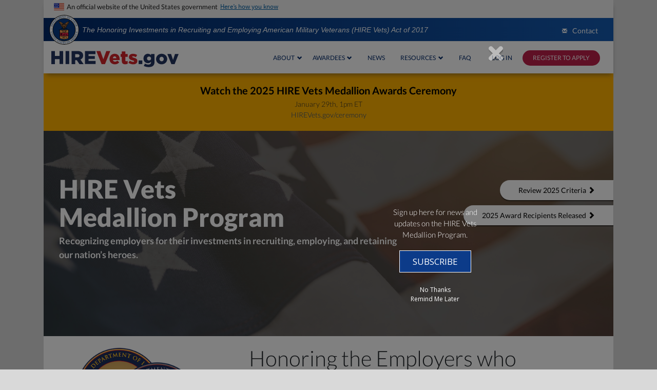

--- FILE ---
content_type: text/html; charset=UTF-8
request_url: https://www.hirevets.gov/?utm_campaign=vets_welcome2&utm_medium=email&utm_source=govdelivery
body_size: 50940
content:
<!DOCTYPE html>
<html  lang="en" dir="ltr">
	<head>
		<meta charset="utf-8" />
<meta name="Generator" content="Drupal 10 (https://www.drupal.org)" />
<meta name="MobileOptimized" content="width" />
<meta name="HandheldFriendly" content="true" />
<meta name="viewport" content="width=device-width, initial-scale=1.0" />
<link rel="icon" href="/themes/hirevets_theme/assets/images/dol_seal.png" type="image/png" />
<link rel="canonical" href="http://www.hirevets.gov/home" />
<link rel="shortlink" href="http://www.hirevets.gov/node/383" />

			<title>Home | HIREVets Medallion</title>
			<link rel="stylesheet" media="all" href="/sites/default/files/css/css_xK9Acc960TJtaBBUnCsrNZZs-D4DMcQTNzZpM6ynh-s.css?delta=0&amp;language=en&amp;theme=hirevets_theme&amp;include=eJw1yUEOgCAMBdELoT2SKfgDaBFDq4Hb60KX8ybUBlrbdbLMvHF36Cb52H_70qXccMN0sYQCilI9y6Q23hudDjUU8qx4ABC1H7w" />
<link rel="stylesheet" media="all" href="/sites/default/files/css/css_S_kSAYyR5VeDNAh2duc3LE1icrft0-B-fPNI_q6x0n4.css?delta=1&amp;language=en&amp;theme=hirevets_theme&amp;include=eJw1yUEOgCAMBdELoT2SKfgDaBFDq4Hb60KX8ybUBlrbdbLMvHF36Cb52H_70qXccMN0sYQCilI9y6Q23hudDjUU8qx4ABC1H7w" />

				<script type="application/json" data-drupal-selector="drupal-settings-json">{"path":{"baseUrl":"\/","pathPrefix":"","currentPath":"node\/383","currentPathIsAdmin":false,"isFront":true,"currentLanguage":"en","currentQuery":{"utm_campaign":"vets_welcome2","utm_medium":"email","utm_source":"govdelivery"}},"pluralDelimiter":"\u0003","suppressDeprecationErrors":true,"gtag":{"tagId":"","consentMode":false,"otherIds":[],"events":[],"additionalConfigInfo":[]},"ajaxPageState":{"libraries":"eJxlj0sOwzAIBS_kxEeycE0dtyQgQ6L49rXUpp90g5iBxXuR2dQqiI_HFqRiKEsx91ZeWHjD-mWMmayIw92oLHef6ipA4wtdZs6EwSD73MeZR7jB_itnN5WKG5oGm3DGT6BBL7WI6fkhgZxVJo5Ag1rrKfLflbeEVHqR5gRax5DwCivZEf9pnTY1nH0ExQcV9nKN","theme":"hirevets_theme","theme_token":null},"ajaxTrustedUrl":[],"gtm":{"tagId":null,"settings":{"data_layer":"dataLayer","include_environment":false},"tagIds":["GTM-N63LQT9"]},"data":[],"bootstrap":{"forms_has_error_value_toggle":1,"popover_enabled":1,"popover_animation":1,"popover_auto_close":1,"popover_container":"body","popover_content":"","popover_delay":"0","popover_html":0,"popover_placement":"right","popover_selector":"","popover_title":"","popover_trigger":"click","tooltip_enabled":1,"tooltip_animation":1,"tooltip_container":"body","tooltip_delay":"0","tooltip_html":0,"tooltip_placement":"auto left","tooltip_selector":"","tooltip_trigger":"hover"},"user":{"uid":0,"permissionsHash":"0d7984ee81c082b02886beeeec9bc9a63b55e6a494ce03f24e7bb40b91648482"}}</script>
<script src="/sites/default/files/js/js_0h8tNdS19CDJ8ZpIyeqorQuosNBbvcpwF4uVINR9zj8.js?scope=header&amp;delta=0&amp;language=en&amp;theme=hirevets_theme&amp;include=eJxljkEOwyAMBD9Ew5OQEa5D68QWOCj8vkhtoja9rDzjw24UsWoF1MfjClow5DWbO5VXUWlYvoyJsGV1uBvn9elT2RR4-qAjEWIMBuRpxJUneMD-Kxc354INrQabcUGfQK-KWCLwrVofJfT3lZaQ89jZnUIfGBLeYWM71r3tC2jAYKg"></script>
<script src="/modules/contrib/google_tag/js/gtag.js?t8tjec"></script>
<script src="/modules/contrib/google_tag/js/gtm.js?t8tjec"></script>
<script src="https://dap.digitalgov.gov/Universal-Federated-Analytics-Min.js?agency=DOL&amp;subagency=HIREVETS.GOV&amp;yt=true" async id="_fed_an_ua_tag" language="javascript"></script>
</head>
				<body class="page-node-383 path-frontpage page-node-type-page container context-home">
					<a href="#main-content" class="visually-hidden focusable skip-link">
						Skip to main content
					</a>
					<div id="overlay"></div>
					<div class="site-container">
						<div id="mySidenav" class="sidenav">
							<div class="side-menu-container--back">
								<p>
									<a class="closebtn glyphicon glyphicon-chevron-left fa-5x" href="javascript:;" title="Close sidemenu action.">Back</a>
								</p>
							</div>
							<div
								class="side-menu-container--menu">
																  <div class="region region-new-region">
    <nav role="navigation" aria-labelledby="block-mobilemainmenu-menu" id="block-mobilemainmenu">
            
  <h2 class="visually-hidden" id="block-mobilemainmenu-menu">Mobile Main Menu</h2>
  

        
    
    
    
          <ul  class="nav menu flex-column">
          

              
                              <li  class="register_to_apply"><a href="/registration/preview" target="_self" class="glyphicon glyphicon-user" title="A link to the registration welcome page" data-drupal-link-system-path="node/160">REGISTER TO APPLY</a></li>
                        

              
                              <li  class="log_in"><a href="/user/welcome" target="_self" rel="" class="glyphicon glyphicon-log-in" title="A link to log in" data-drupal-link-system-path="user/welcome">LOG IN</a></li>
                        

              
                              <li  class="about"><a href="/about" target="_self" rel="" class="glyphicon glyphicon-th" title="A link to the About page" data-drupal-link-system-path="node/372">ABOUT</a></li>
                        

              
                              <li  class="awardees"><a href="/awardees" class="glyphicon glyphicon-map-marker" data-drupal-link-system-path="awardees">AWARDEES</a></li>
                        

              
                              <li  class="news"><a href="/news" target="_self" class="glyphicon glyphicon-list-alt" title="A link to the News page" data-drupal-link-system-path="node/4703">NEWS</a></li>
                        

              
                              <li  class="resources"><a href="/resources" target="_self" rel="" class="glyphicon glyphicon-inbox" title="A link to the Resources page" data-drupal-link-system-path="node/373">RESOURCES</a></li>
                        

              
                              <li  class="faq"><a href="/faq" target="_self" rel="" class="glyphicon glyphicon-question-sign" title="A link to the frequently asked questions page" data-drupal-link-system-path="node/259">FAQ</a></li>
                        

              
                              <li  class="contact"><a href="/contact" target="_self" rel="" class="glyphicon glyphicon-send" title="A link to the contact page" data-drupal-link-system-path="webform/contact">CONTACT</a></li>
                              </ul>
    


  </nav>

  </div>

							</div>
						</div>
						<noscript><iframe src="https://www.googletagmanager.com/ns.html?id=GTM-N63LQT9"
                  height="0" width="0" style="display:none;visibility:hidden"></iframe></noscript>

						  <div class="dialog-off-canvas-main-canvas" data-off-canvas-main-canvas>
    

<div class="banner-container sticky-top container">
    <div class="row">
                                    <div class="usa-banner-container width-full">
	<div class="usa-banner">
		<div class="usa-accordion">
			<header class="usa-banner__header">
				<div class="usa-banner__inner">
					<div class="grid-col-auto">
						<img class="usa-banner__header-flag" src="/themes/hirevets_theme/assets/images/favicon-57.png" alt="U.S. flag">
					</div>
					<div class="grid-col-fill tablet:grid-col-auto">
						<p class="usa-banner__header-text">An official website of the United States government</p>
						<p class="usa-banner__header-action" aria-hidden="true">Here’s how you know</p>
					</div>
					<button class="usa-accordion__button usa-banner__button" aria-expanded="false" aria-controls="gov-banner-demo">
						<span class="usa-banner__button-text">Here’s how you know</span>
					</button>
				</div>
			</header>
			<div class="usa-banner__content usa-accordion__content" id="gov-banner-demo">
				<div class="grid-row grid-gap-lg">
					<div class="usa-banner__guidance tablet:grid-col-6">
						<img class="usa-banner__icon usa-media-block__img" src="/themes/hirevets_theme/assets/images/icon-dot-gov.svg" alt="Dot gov">
						<div class="usa-media-block__body">
							<p>
								<strong>The .gov means it’s official.</strong>
								<br>
								Federal government websites often end in .gov or .mil. Before sharing sensitive information, make sure you’re on a federal government site.
							</p>
						</div>
					</div>
					<div class="usa-banner__guidance tablet:grid-col-6">
						<img class="usa-banner__icon usa-media-block__img" src="/themes/hirevets_theme/assets/images/icon-https.svg" alt="Https">
						<div class="usa-media-block__body">
							<p>
								<strong>The site is secure.</strong>
								<br>
								The
								<strong>https://</strong>
								ensures that you are connecting to the official website and that any information you provide is encrypted and transmitted securely.
							</p>
						</div>
					</div>
				</div>
			</div>
		</div>
	</div>
</div>
                <div class="container page-header" role="heading">
                        <div class="row vets-header-banner">
        <div id="block-departmentoflaborbanner" class="container">
    
        
            
            <div class="field field--name-body field--type-text-with-summary field--label-hidden field--item"><div class="col-lg-10 col-xs-12 dol-banner-container">
<div class="banner-badge"><a class="dol-logo-header" href="https://www.dol.gov" title="DOL logo"><img alt="Department of Labor seal" height="58px" src="/themes/hirevets_theme/assets/images/dol_seal.png"></a><a class="banner-dol-text col-12" href="https://www.federalregister.gov/documents/2017/11/13/2017-24214/hire-vets-medallion-program" id="banner-dol-text" title="Link to the HIRE Vets Act">The Honoring Investments in Recruiting and Employing American Military Veterans (HIRE Vets) Act of 2017</a></div>
</div>

<div class="col-lg-2 col-xs-12 dol-banner-container hidden-sm hidden-xs">
<div class="banner--contact-container float-right"><a class="glyphicon glyphicon-envelope" href="/contact" title="A link to the contact page">Contact</a></div>
</div>
</div>
      
    </div>

    </div>

                </div>
                <div class="container page-navigation" role="heading">
                        <div class="row">
                  <div class="col-4">
      <a class="logo navbar-btn pull-left" href="/" title="Home" rel="home">
        <img src="/themes/hirevets_theme/logo.svg" alt="Hirevets.gov" />
      </a>
                                
  </div>
<div id="block-hirevets-theme-main-menu" class="col-8 hidden-sm hidden-xs navigation-menu-desktop-block">
    
        
            
    
    
    
          <ul  class="nav menu navigation-bar hidden-xs">
          

              
                              <ul class="dropdown-container">
                  <div class="dropdown">
                    <button title="Click to open the menu" class="btn btn-secondary dropdown-toggle" href="#" role="button" id="dropdownMenuButton-" data-toggle="dropdown" aria-haspopup="true" aria-expanded="false">
                        ABOUT
                      <span class="utility-chevron glyphicon glyphicon-chevron-down"></span>
                    </button>
                    <div class="menu hidden-xs dropdown-menu dropdown-menu-right" aria-labelledby="dropdownMenuButton-">
                            
    
    
            
                    
                        <li ><a href="/about" title="A link to the about page." data-drupal-link-system-path="node/372">About the Program</a></li>
                    
                        <li ><a href="/ceremony" title="A link to the HireVets Awards ceremony page" data-drupal-link-system-path="node/6961">Award Ceremony</a></li>
            
                    </div>
                  </div>
                </ul>
                        

              
                              <ul class="dropdown-container">
                  <div class="dropdown">
                    <button title="Click to open the menu" class="btn btn-secondary dropdown-toggle" href="#" role="button" id="dropdownMenuButton-" data-toggle="dropdown" aria-haspopup="true" aria-expanded="false">
                        AWARDEES
                      <span class="utility-chevron glyphicon glyphicon-chevron-down"></span>
                    </button>
                    <div class="menu hidden-xs dropdown-menu dropdown-menu-right" aria-labelledby="dropdownMenuButton-">
                            
    
    
            
                    
                        <li ><a href="/awardees" data-drupal-link-system-path="awardees">Awardees Map</a></li>
                    
                        <li ><a href="/awardees_table" data-drupal-link-system-path="awardees_table">Awardees Table</a></li>
            
                    </div>
                  </div>
                </ul>
                        

              
                              <li  class="news"><a href="/news" target="_self" title="A link to the News page" data-drupal-link-system-path="node/4703">NEWS</a></li>
                        

              
                              <ul class="dropdown-container">
                  <div class="dropdown">
                    <button title="Click to open the menu" class="btn btn-secondary dropdown-toggle" href="#" role="button" id="dropdownMenuButton-" data-toggle="dropdown" aria-haspopup="true" aria-expanded="false">
                        RESOURCES
                      <span class="utility-chevron glyphicon glyphicon-chevron-down"></span>
                    </button>
                    <div class="menu hidden-xs dropdown-menu dropdown-menu-right" aria-labelledby="dropdownMenuButton-">
                            
    
    
            
                    
                        <li ><a href="/Applicant_Resources" title="Resources for Applicants on Hirevets.gov" data-drupal-link-system-path="node/10089">Applicant Resources</a></li>
                    
                        <li ><a href="/resources#program" title="A link to the resources pages program information." data-drupal-link-system-path="node/373">Program Information</a></li>
                    
                        <li ><a href="/resources#toolkit" title="A link to the resources pages toolkits and marketing materials." data-drupal-link-system-path="node/373">Toolkits &amp; Marketing Materials</a></li>
                    
                        <li ><a href="/resources/graphics" title="A link to the graphics page" data-drupal-link-system-path="node/4724">Graphics &amp; Widgets</a></li>
                    
                        <li ><a href="/resources#related" title="A link to related websites" data-drupal-link-system-path="node/373">Related Websites</a></li>
                    
                        <li ><a href="/resources/examples-of-excellence" data-drupal-link-system-path="node/4896">Examples of Excellence</a></li>
            
                    </div>
                  </div>
                </ul>
                        

              
                              <li  class="faq"><a href="/faq" target="_self" rel="" title="A link to the frequently asked questions page" data-drupal-link-system-path="node/259">FAQ</a></li>
                        

              
                              <li  class="log_in"><a href="/user/welcome" target="_self" rel="" title="A link to log in" data-drupal-link-system-path="user/welcome">LOG IN</a></li>
                        

              
                              <li  class="register_to_apply"><a href="/registration/preview" target="_self" rel="" title="Register for the HIRE Vets Medallion program" data-drupal-link-system-path="node/160">REGISTER TO APPLY</a></li>
                              </ul>
    


    </div>

        <div id="block-hirevets-theme-main-menu" class="col-8 visible-xs visible-sm theme-main-hamburger">
            <div class="hamburger-menu menu nav navbar-nav">
                <p class="hamburger-menu-container" style="list-style-type: none">
                    <a class="closebtn hamburger-menu-icon" onclick="return false;"><span class="glyphicon glyphicon-menu-hamburger"></span></a>
                </p>
            </div>
        </div>
    </div>

                </div>
                        </div>
</div>

    <div role="main" class="main-container container js-quickedit-main-content">
    <div class="row">

        
              
                  <section class="col-sm-12 content-region">

                                      <div class="highlighted">  <div class="region region-highlighted">
    <div data-drupal-messages-fallback class="hidden"></div>

  </div>
</div>
                  
                
                
                
                          <a id="main-content" name="main-content" tabindex="-1"></a>
            <div>

          <section id="block-hirevets-theme-hirevetsalertblock" class="block block-block-content block-block-content3f3cac61-30bd-4ef7-8c01-f23e42c14eec clearfix">
  
    

      
            <div class="field field--name-body field--type-text-with-summary field--label-hidden field--item"><div class="text-center" style="background-color:rgb(255, 176, 0);margin-left:-15px;margin-right:-15px;padding:2%;"><h2 style="color:black;"><strong>Watch the 2025 HIRE Vets Medallion Awards Ceremony</strong></h2><p>January 29th, 1pm ET<br><a href="https://www.hirevets.gov/ceremony">HIREVets.gov/ceremony</a></p></div></div>
      
  </section>

    <h1 class="page-header">
<span>Home</span>
</h1>

  <article data-history-node-id="383" class="page full clearfix">

  
    

  
  <div class="content">
    
  </div>

</article>

<section id="block-homepage" class="block block-block-content block-block-contentdf8a8eb9-2c72-405e-9522-76f990f04a0b clearfix">
  
    

      
            <div class="field field--name-body field--type-text-with-summary field--label-hidden field--item"><div class="row flag-banner-image"><div class="col-xs-12 col-sm-12 col-md-8 col-lg-8 vertical-align-padding"><h1 class="col-12 text-md-left text-xs-center home-header-small-white">HIRE Vets<br>Medallion Program</h1><p class="col-12 text-md-left text-sm-center text-xs-center header-subline-small-white">Recognizing employers for their investments in recruiting, employing, and retaining our nation’s heroes.</p><div class="col-12 text-md-left text-md-left-no-padding-right text-sm-center text-xs-center"><!--- <a class="btn hero-home-register-apply" href="/user/welcome" title="Apply Now">Apply Now for the HIRE Vets Medallion Award<span class="glyphicon glyphicon-triangle-right" aria-hidden="true">‌</span></a> -->&nbsp;</div></div><div class="col-xs-12 col-sm-12 col-md-4 col-lg-4 no-padding vertical-align-padding"><div class="col-12 text-md-right text-xs-center no-padding"><a class="btn hero-home-register-apply-white-left-rounded" href="#program-criteria-anchor" id="period-open-button" title="Application Period Open Button">Review 2025&nbsp;Criteria <span class="glyphicon glyphicon-chevron-right" aria-hidden="true">‌</span></a></div><div class="col-12 text-md-right text-xs-center no-padding"><a class="btn hero-home-register-apply-white-left-rounded" href="/about/award-recipients" id="award-list-button" title="Award Recipient List">2025&nbsp;Award Recipients Released <span class="glyphicon glyphicon-chevron-right" aria-hidden="true">‌</span></a></div></div></div><div class="row medallion-block"><div class="text-center col-xs-12 col-lg-6 col-md-6 col-xl-4 medallion-block-left" id="employer-videos"><img alt="Gold and Platinum HVMP Award medallions" src="/themes/hirevets_theme/assets/images/medallions.png"></div><div class="text-center col-xs-12 col-lg-6 col-md-6 col-xl-7 medallion-block-right text-md-left"><h2 class="col-12">Honoring the Employers who<br>Hire our Nation's Heroes</h2><p class="col-xs-12 col-md-10">The HIRE Vets Medallion Award is the only federal-level veterans’ employment award that recognizes a company or organization’s commitment to veteran hiring, retention, and professional development. <a style="color:#bc1f4a;text-decoration:underline;" href="#program-criteria-anchor"><strong>Review the criteria for the 2025 award cycle</strong></a>.</p></div></div><div class="row hvmp-news-banner"><div class="container"><div class="col-md-6"><h3 class="blue-header bold-header text-center">Program Overview</h3><div class="resource-boxes col-xs-pull-12"><div class="text-center cta-boxes row remove-padding"><p class="w-100 p-0 m-0"><iframe class="w-100" src="https://www.youtube.com/embed/d3MbdFhi-vs?si=eJ_NfVKemVq1gPul" title="YouTube video player" frameborder="0" allow="accelerometer; autoplay; clipboard-write; encrypted-media; gyroscope; picture-in-picture; web-share" allowfullscreen></iframe></p><h3 class="w-100 text-center" id="news-block">Get Involved</h3></div></div></div><div class="col-md-6"><h3 class="blue-header bold-header text-center col-xs-push-12">What Employers are Saying About the Program</h3><div class="resource-boxes"><div class="text-center cta-boxes row remove-padding"><p class="w-100 p-0 m-0"><iframe class="w-100" src="https://www.youtube.com/embed/T7YCiSoKJx0?si=4DsrgrheVYZ1uBlo" title="YouTube video player" frameborder="0" allow="accelerometer; autoplay; clipboard-write; encrypted-media; gyroscope; picture-in-picture; web-share" allowfullscreen></iframe></p><h3 class="w-100 text-center" id="news-block">PeopleTec</h3></div></div></div></div></div><div class="row award-recipients-banner" id="news-block-anchor"><h2 class="text-center blue-header"><a style="color:#002868;" href="/about/award-recipients">See who's been recognized for their efforts to recruit, employ and retain our nation's veterans &gt;</a></h2></div><div class="row recipient-banner-image"><a href="/awardees" title="Locations of HVMP Awardees in the United States"><span>Awardees Map</span>&nbsp;</a></div><div class="row demonstration-notice-banner"><h2 class="text-center container">Latest Program News &amp; Updates</h2><div class="col-12 row"><h3><a href="https://www.ashepostandtimes.com/news/gov-stein-encourages-employers-to-apply-for-hire-vets-medallion-program/article_80971d14-6167-4ce7-93c1-1e9fdebd6d76.html">Gov. Stein encourages employers to apply for HIRE Vets Medallion program</a></h3><p>Ashe Post &amp; Times – Apr. 6, 2025 – RALEIGH — “North Carolina is home to approximately 700,000 veterans, who bring great skills and experience to our state’s workforce,” said Governor Stein. “The HIRE Vets program recognizes companies for their support for our nation’s heroes, cementing North Carolina’s position as the most military-friendly state.”...</p><h3><a href="https://www.dol.gov/newsroom/releases/vets/vets20250320">US Department of Labor accepting applications from employers for 2025 HIRE Vets ...</a></h3><p>U.S. Department of Labor – Mar. 20, 2025 – WASHINGTON D.C. - The U.S. Department of Labor is accepting employers’ applications for the 2025 HIRE Vets Medallion Award through April 30, 2025, as part of its annual program to recognize employers for excellence in the recruitment, hiring, and retention of America’s military veterans. Initiated by the Honoring Investments in Recruiting and Employing American Military Veterans Act, the award recognizes…</p><h3><a href="https://executivebiz.com/2025/03/fedpoint-partnership-dod-military-spouse-job-program/">FedPoint Partners With DOD Program on Military Spouse Employment - ExecutiveBiz&nbsp;</a></h3><p>ExecutiveBiz – Mar. 12, 2025 - Based in Portsmouth, New Hampshire, FedPoint… operates as a third-party service provider offering digital benefits marketplaces to federal and military customers, including spouses of active-duty service members. Close to 10 percent of the company’s employees is either a military spouse or a veteran. With its veterans hiring, FedPoint has been presented with the <a href="https://www.fedpointusa.com/press/2020/fedpoint-receives-federal-commendation">Department of Labor’s HIRE Vets Medallion Award</a>.</p><div class="col-12 row"><p class="col-12 text-right"><a href="/news">Read More News &gt;</a></p></div></div></div><div class="row block-table justify-content-sm-center"><h2 class="col-12 text-center" id="program-criteria-anchor">Program Criteria</h2><p class="text-center col-xs-12 col-md-8">The Department of Labor will begin accepting applications for the 2025 HIRE Vets Medallion Award on January 31, 2025. <a href="/about#timeline" title="View the 2025 timeline">View the 2025 timeline</a>. To get started, select your company size below to view the gold and platinum award criteria or <a href="/sites/default/files/HIRE-Vets-Criteria-Table.pdf" title="Download the criteria table">download a table with all criteria</a>.</p><div class="col-xs-12 col-md-10"><div class="col-12" id="main-content-5-content"><div id="main-content-5-selections"><div class="selection" data-page="small-description" id="small-employer"><div class="hidden-sm hidden-xs hidden-md table-display-none" style="display:none;" id="arrow-down-small">&nbsp;</div><p><a href="javascript:;" id="small-employer-bold" target="_self" title="Small Employer Requirements Table">Small Employer (1-50 Employees)</a></p></div><div class="selection" data-page="medium-description" id="medium-employer"><div class="hidden-sm hidden-xs hidden-md table-display-block" style="display:block;" id="arrow-down-medium">&nbsp;</div><p><a class="active" href="javascript:;" id="medium-employer-bold" target="_self" title="Medium Employer Requirements Table">Medium Employer (51-499 Employees)</a></p></div><div class="selection" data-page="large-description" id="large-employer"><div class="hidden-sm hidden-xs hidden-md table-display-none" style="display:none;" id="arrow-down-large">&nbsp;</div><p><a href="javascript:;" id="large-employer-bold" target="_self" title="Large Employer Requirements Table">Large Employer (500+ Employees)</a></p></div></div><div class="selection-description" style="display:none;" id="small-description"><table class="dashboard-table dashboard-table-small"><caption>A table listing the Gold and Platinum HIRE Vets Medallion Program award criteria for small employers</caption><thead class="thead-inverse"><tr><th class="middle-align" scope="col"><p>Small Employer Requirements</p></th><th class="middle-align" scope="col"><p><img alt="HIRE Vets Platinum  Medallion" src="/themes/hirevets_theme/assets/images/HIRE-VETS-MEDALLION-PLATINUM-F.png" title="HIRE Vets Platinum Medal">Platinum</p></th><th class="middle-align" scope="col"><p><img alt="HIRE Vets Gold Medallion" src="/themes/hirevets_theme/assets/images/HIRE-VETS-MEDALLION-GOLD-F.png" title="HIRE Vets Gold Medal">Gold</p></th></tr></thead><tbody><tr><td class="table-left-content table-col-one" scope="row"><p>Percentage of new hires who are veterans</p></td><td class="table-right-content table-col-right"><p>10%</p></td><td class="table-center-content table-col-ctr"><p>7%</p></td></tr><tr><td class="table-left-content table-col-content" scope="row"><p>OR</p></td><td class="middle-align table-right-content">&nbsp;</td><td class="middle-align table-center-content">&nbsp;</td></tr><tr><td class="table-left-content table-col-one" scope="row"><p>Percentage of veterans who were retained</p></td><td class="table-right-content table-col-right"><p>85%</p></td><td class="table-center-content table-col-ctr"><p>75%</p></td></tr><tr class="noBorder"><td class="table-left-content table-content-left" scope="row"><p>AND</p></td><td class="table-right-content table-col-right">&nbsp;</td><td class="table-center-content table-col-ctr">&nbsp;</td></tr><tr><td class="table-left-content table-col-one" scope="row"><p>Veteran employee percentage</p></td><td class="table-right-content table-col-right"><p>10%</p></td><td class="table-center-content table-col-ctr"><p>7%</p></td></tr><tr><td class="table-left-content table-col-lft" scope="row"><p>Veteran integration assistance programs</p></td><td class="middle-align table-right-content-musts"><p>Must have at least TWO of the following:</p><ul><li>Veteran organization or resource group</li><li>Leadership program</li><li>Human resources veterans’ initiative</li><li>Pay differential program</li><li>Tuition assistance program</li></ul></td><td class="middle-align table-center-content"><p>N/A</p></td></tr><tr><td class="table-left-content table-col-one" scope="row"><p>Application Fee</p></td><td class="table-right-content table-col-right"><p>$90</p></td><td class="table-center-content table-col-ctr"><p>$90</p></td></tr><tr class="paper-applications-row table-footer-row" scop="row"><td colspan="3"><div class="row"><div class="col-6"><a class="col-12 btn btn-primary" style="font-size:14px;" href="/sites/default/files/application-sample/HIRE-Vets-SP-SAMPLE.pdf" target="_blank" title="Download Platinum Application">Download Sample Small Platinum Application</a></div><div class="col-6"><a class="col-12 btn btn-primary" style="font-size:14px;" href="/sites/default/files/application-sample/HIRE-Vets-SG-SAMPLE.pdf" target="_blank" title="Download Gold Application">Download Sample Small Gold Application</a></div></div></td></tr></tbody></table></div><div class="table-display-none selection-description" style="display:block;" id="medium-description"><table class="dashboard-table dashboard-table-medium"><caption>A table listing the Gold and Platinum HIRE Vets Medallion Program award criteria for medium employers</caption><thead class="thead-inverse"><tr><th class="middle-align" scope="col"><p>Medium Employer Requirements</p></th><th class="middle-align" scope="col"><p><img alt="HIRE Vets Platinum Medallion" src="/themes/hirevets_theme/assets/images/HIRE-VETS-MEDALLION-PLATINUM-F.png">Platinum</p></th><th class="middle-align" scope="col"><p><img alt="HIRE Vets Gold Medallion" src="/themes/hirevets_theme/assets/images/HIRE-VETS-MEDALLION-GOLD-F.png">Gold</p></th></tr></thead><tbody><tr><td class="table-left-content table-col-one" scope="row"><p>Percentage of new hires who are veterans</p></td><td class="table-right-content table-col-right"><p>10%</p></td><td class="table-center-content table-col-ctr"><p>7%</p></td></tr><tr><td class="table-left-content table-col-content" scope="row"><p>OR</p></td><td class="middle-align table-right-content">&nbsp;</td><td class="middle-align table-center-content">&nbsp;</td></tr><tr><td class="table-left-content table-col-one" scope="row"><p>Percentage of veterans who were retained</p></td><td class="table-right-content table-col-right"><p>85%</p></td><td class="table-center-content table-col-ctr"><p>75%</p></td></tr><tr class="noBorder"><td class="table-left-content table-content-left" scope="row"><p>AND</p></td><td class="table-right-content table-col-right">&nbsp;</td><td class="table-center-content table-col-ctr">&nbsp;</td></tr><tr><td class="table-left-content table-col-one" scope="row"><p>Veteran employee percentage</p></td><td class="table-right-content table-col-right"><p>10%</p></td><td class="table-center-content table-col-ctr"><p>7%</p></td></tr><tr><td class="table-left-content table-col-lft" scope="row"><p>Veteran integration assistance programs</p></td><td class="middle-align table-right-content-musts"><p>Must have BOTH of the following:</p><ul><li>Veteran organization or resource group</li><li>Leadership program</li></ul><p>AND ONE of the following:</p><ul><li>Human resources veterans’ initiative</li><li>Pay differential program</li><li>Tuition assistance program</li></ul></td><td class="table-center-content-musts v-t"><p>Must have ONE of the following:</p><ul><li>Veteran organization or resource group</li><li>Leadership program</li></ul></td></tr><tr><td class="table-left-content table-col-one" scope="row"><p>Application Fee</p></td><td class="table-right-content table-col-right"><p>$190</p></td><td class="table-center-content table-col-ctr"><p>$190</p></td></tr><tr class="paper-applications-row table-footer-row" scop="row"><td colspan="3"><div class="row"><div class="col-6"><a class="col-12 btn btn-primary" style="font-size:14px;" href="/sites/default/files/application-sample/HIRE-Vets-MP-SAMPLE.pdf" target="_blank" title="Download Platinum Application">Download Sample Medium Platinum Application</a></div><div class="col-6"><a class="col-12 btn btn-primary" style="font-size:14px;" href="/sites/default/files/application-sample/HIRE-Vets-MG-SAMPLE.pdf" target="_blank" title="Download Gold Application">Download Sample Medium Gold Application</a></div></div></td></tr></tbody></table></div><div class="table-display-none selection-description" style="display:none;" id="large-description"><table class="dashboard-table dashboard-table-large"><caption>A table listing the Gold and Platinum HIRE Vets Medallion Program award criteria for large employers</caption><thead class="thead-inverse"><tr><th class="middle-align" scope="col"><p>Large Employer Requirements</p></th><th class="middle-align" scope="col"><p><img alt="HIRE Vets Platinum Medallion" src="/themes/hirevets_theme/assets/images/HIRE-VETS-MEDALLION-PLATINUM-F.png">Platinum</p></th><th class="middle-align" scope="col"><p><img alt="HIRE Vets Gold Medallion" src="/themes/hirevets_theme/assets/images/HIRE-VETS-MEDALLION-GOLD-F.png">Gold</p></th></tr></thead><tbody><tr><td class="table-left-content table-btn-l" scope="row"><p>Percentage of new hires who are veterans</p></td><td class="table-right-content table-col-right"><p>10%</p></td><td class="table-center-content table-col-ctr"><p>7%</p></td></tr><tr><td class="table-left-content table-lt-alt" scope="row"><p>Percentage of veterans who were retained</p></td><td class="middle-align table-right-content"><p>85%</p></td><td class="middle-align table-center-content"><p>75%</p></td></tr><tr><td class="table-left-content table-btn-l" scope="row"><p>Veteran integration assistance programs</p></td><td class="table-col-right table-right-content-musts"><p>Must have ALL of the following:</p><ul><li>Veteran organization or resource group</li><li>Leadership program</li><li>Dedicated human resources professional(s)</li><li>Pay differential program</li><li>Tuition assistance program</li></ul></td><td class="table-center-content-musts content-musts"><p>Must have BOTH of the following:</p><ul><li>Veteran organization or resource group</li><li>Leadership program</li></ul></td></tr><tr><td class="table-left-content table-col-one" scope="row"><p>Application Fee</p></td><td class="table-right-content table-col-right"><p>$495</p></td><td class="table-center-content table-col-ctr"><p>$495</p></td></tr><tr class="paper-applications-row table-footer-row" scop="row"><td colspan="3"><div class="row"><div class="col-6"><a class="col-12 btn btn-primary" style="font-size:14px;" href="/sites/default/files/application-sample/HIRE-Vets-LP-SAMPLE.pdf" target="_blank" title="Download Platinum Application">Download Sample Large Platinum Application</a></div><div class="col-6"><a class="col-12 btn btn-primary" style="font-size:14px;" href="/sites/default/files/application-sample/HIRE-Vets-LG-SAMPLE.pdf" target="_blank" title="Download Gold Application">Download Sample Large Gold Application</a></div></div></td></tr></tbody></table></div></div></div></div><div class="row block-newsletter"><div class="col-12 d-flex justify-content-center row"><h3 class="text-center col-xs-12 col-md-8">Sign up for news and updates on the HIRE Vets Medallion Program.</h3><div class="col-12 d-flex justify-content-center"><form class="col-xs-12 col-md-12 form-inline justify-content-center" data-drupal-form-fields data-drupal-form-submit-last novalidate><p><label class="hide" for="home-email-input">Email Address</label> <input class="col-xs-12 newsletter-signup col-lg-5 form-control" id="home-email-input" placeholder="Email Address"> <button class="newsletter-signup-button" type="submit">
                                                                                                                                                                                                                                                                                                                                                                                                                                                                                                                                                                                                                                                                          SIGN UP
                                                                                                                                                                                                                                                                                                                                                                                                                                                                                                                                                                                                                                                                        </button></p></form></div></div></div></div>
      
  </section>


    
  </div>

              </section>

                </div>
  </div>

      <footer class="footer container" role="contentinfo">
          <div class="row">
        <div id="block-departmentoflaborcontact" class="col-xs-12 col-sm-6 col-md-3 footer-block-menu">
    
        
            
            <div class="field field--name-body field--type-text-with-summary field--label-hidden field--item"><div class="row"><div class="col-xs-12"><a class="col-lg-6 col-sm-12 col-md-8" href="https://www.dol.gov"><img class="footer--dol-seal" alt="United States Department of Labor" height="67px" src="/themes/hirevets_theme/assets/images/dol_seal_blue.svg"><img class="footer--dol-banner" alt="DOL Seal" height="65px" src="/themes/hirevets_theme/assets/images/usdol.svg"></a></div></div><ul class="menu nav flex-column"><li>200 Constitution Ave. NW</li><li>Washington, DC 20210</li><li><a href="tel:1-866-487-2365" title="DOL Phone Number"><span>1-866-4-USA-DOL</span></a><br><a href="tel:1-866-487-2365" title="DOL Phone Number"><span>1-866-487-2365</span></a></li><li><a href="https://www.dol.gov" title="Visit Dol.gov">www.dol.gov</a></li></ul></div>
      
    </div>
<div id="block-federalgovernmentnavigation" class="col-xs-12 col-sm-6 col-md-3 footer-block-menu">
    
            <p class="footer-title">Federal Government</p>
        
            
    
    
    
          <ul  class="nav menu flex-column">
          

              
                              <li  class="white_house"><a href="https://www.whitehouse.gov/" title="An external link to the White House website">White House</a></li>
                        

              
                              <li  class="benefits.gov"><a href="https://www.benefits.gov/">Benefits.gov</a></li>
                        

              
                              <li  class="coronavirus_resources_"><a href="https://www.dol.gov/coronavirus" title="An External link to the DOL Coronavirus Resources Website">Coronavirus Resources </a></li>
                        

              
                              <li  class="disaster_recovery_assistance"><a href="https://www.dol.gov/general/disasterrecovery" title="An external link to the Disaster Recovery Assitance">Disaster Recovery Assistance</a></li>
                        

              
                              <li  class="disasterassistance.gov"><a href="https://disasterassistance.gov/" target="_self" title="An external link to DisasterAssistance.gov">DisasterAssistance.gov</a></li>
                        

              
                              <li  class="usa.gov"><a href="https://www.usa.gov/" target="_self" rel="" title="An external link to USA.gov">USA.gov</a></li>
                        

              
                              <li  class="notification_of_eeo_violations"><a href="https://www.dol.gov/agencies/oasam/centers-offices/civil-rights-center/cummings-antidiscrimination-act-2020" title="An external link to view notifications of EEO violations website and resources ">Notification of EEO Violations</a></li>
                        

              
                              <li  class="no_fear_act_data"><a href="https://www.dol.gov/oasam/programs/crc/NoFearResult.htm" title="An external link to the No Fear Act">No Fear Act Data</a></li>
                        

              
                              <li  class="u.s._office_of_special_counsel"><a href="https://osc.gov" target="_self" rel="" title="An external link to the U.S. Office of Special Counsel">U.S. Office of Special Counsel</a></li>
                              </ul>
    


    </div>
<div id="block-labordepartmentnavigation" class="col-xs-12 col-sm-6 col-md-3 footer-block-menu">
    
            <p class="footer-title">Labor Department</p>
        
            
    
    
    
          <ul  class="nav menu flex-column">
          

              
                              <li  class="about_dol"><a href="https://www.dol.gov/general/aboutdol" target="_self" title="An external link to the About DOL page">About DOL</a></li>
                        

              
                              <li  class="guidance_search"><a href="https://www.dol.gov/guidance" title="External website for guidance on DOL web practices">Guidance Search</a></li>
                        

              
                              <li  class="español"><a href="https://www.dol.gov/general/topic/spanish-speakingtopic" target="_self" rel="" title="A link to view the Labor Department in Spanish">Español</a></li>
                        

              
                              <li  class="office_of_inspector_general"><a href="https://www.oig.dol.gov/" title="An external link to the Office of Inspector General">Office of Inspector General</a></li>
                        

              
                              <li  class="subscribe_to_the_dol_newsletter"><a href="https://public.govdelivery.com/accounts/USDOL/subscriber/new?topic_id=USDOL_167" title="A link to subscribe to the Department of Labor Newsletter">Subscribe to the DOL Newsletter</a></li>
                        

              
                              <li  class="read_the_dol_newsletter"><a href="https://www.dol.gov/newsroom/newsletter" title="An external link to read the Department of Labor Newsletter">Read The DOL Newsletter</a></li>
                        

              
                              <li  class="emergency_accountability_status_link"><a href="https://www.dol.gov/easl/" title="An external link to view the Emergency Accountability Status">Emergency Accountability Status Link</a></li>
                        

              
                              <li  class="a_to_z_index"><a href="https://www.dol.gov/general/siteindex" title="A  link to view the Department of Labor index page">A to Z Index</a></li>
                              </ul>
    


    </div>
<div id="block-aboutthesite" class="col-xs-12 col-sm-6 col-md-3 footer-block-menu">
    
            <p class="footer-title">About the Site</p>
        
            
    
    
    
          <ul  class="nav menu flex-column">
          

              
                              <li  class="freedom_of_information_act"><a href="https://www.dol.gov/general/foia" title="An external link to the Freedom of Information Act">Freedom of Information Act</a></li>
                        

              
                              <li  class="privacy_&amp;_security_statement"><a href="https://www.dol.gov/general/privacynotice">Privacy &amp; Security Statement</a></li>
                        

              
                              <li  class="disclaimers"><a href="https://www.dol.gov/general/disclaim" title="An external link to read the website disclaimer">Disclaimers</a></li>
                        

              
                              <li  class="important_website_notices"><a href="https://www.dol.gov/general/aboutdol/website-policies">Important Website Notices</a></li>
                        

              
                              <li  class="plug-ins_used_by_dol"><a href="https://www.dol.gov/general/aboutdol/plug-ins" title="Information on plugins used by the Department of Labor">Plug-ins Used by DOL</a></li>
                        

              
                              <li  class="accessibility_statement"><a href="https://www.dol.gov/general/aboutdol/accessibility" title="Information pertaining to the website accessibility">Accessibility Statement</a></li>
                              </ul>
    


    </div>
<div id="block-departmentoflaborfootnote" class="col-12 footer-footnote">
    
        
            
            <div class="field field--name-body field--type-text-with-summary field--label-hidden field--item"><div class="row py-3"><div class="col-xs-12"><a class="link-ring" href="https://www.facebook.com/departmentoflabor" title="facebook.com/departmentoflabor"><svg class="footer-icon facebook-footer-icon" alt="Facebook for the United States Department of Labor" aria-hidden="true" data-prefix="fab" data-icon="facebook-f" role="img" viewBox="0 0 264 512" focusable="false"><path fill="currentColor" d="M76.7 512V283H0v-91h76.7v-71.7C76.7 42.4 124.3 0 193.8 0c33.3 0 61.9 2.5 70.2 3.6V85h-48.2c-37.8 0-45.1 18-45.1 44.3V192H256l-11.7 91h-73.6v229" /></svg></a><a class="link-ring" href="https://www.twitter.com/usdol" title="twitter.com/usdol"><svg class="footer-icon footer-icon-x" alt="X for the United States Department of Labor" aria-hidden="true" data-prefix="fab" data-icon="x" viewBox="0 0 1200 1227" fill="none"><path d="M714.163 519.284L1160.89 0H1055.03L667.137 450.887L357.328 0H0L468.492 681.821L0 1226.37H105.866L515.491 750.218L842.672 1226.37H1200L714.137 519.284H714.163ZM569.165 687.828L521.697 619.934L144.011 79.6944H306.615L611.412 515.685L658.88 583.579L1055.08 1150.3H892.476L569.165 687.854V687.828Z" fill="currentColor" /></svg></a><a class="link-ring" href="https://www.instagram.com/USDOL/" title="instagram.com/USDOL"><svg class="footer-icon footer-icon-insta" alt="Instagram for the United States Department of Labor" aria-hidden="true" data-prefix="fab" data-icon="instagram" role="img" viewBox="0 0 448 512" focusable="false"><path fill="currentColor" d="M224.1 141c-63.6 0-114.9 51.3-114.9 114.9s51.3 114.9 114.9 114.9S339 319.5 339 255.9 287.7 141 224.1 141zm0 189.6c-41.1 0-74.7-33.5-74.7-74.7s33.5-74.7 74.7-74.7 74.7 33.5 74.7 74.7-33.6 74.7-74.7 74.7zm146.4-194.3c0 14.9-12 26.8-26.8 26.8-14.9 0-26.8-12-26.8-26.8s12-26.8 26.8-26.8 26.8 12 26.8 26.8zm76.1 27.2c-1.7-35.9-9.9-67.7-36.2-93.9-26.2-26.2-58-34.4-93.9-36.2-37-2.1-147.9-2.1-184.9 0-35.8 1.7-67.6 9.9-93.9 36.1s-34.4 58-36.2 93.9c-2.1 37-2.1 147.9 0 184.9 1.7 35.9 9.9 67.7 36.2 93.9s58 34.4 93.9 36.2c37 2.1 147.9 2.1 184.9 0 35.9-1.7 67.7-9.9 93.9-36.2 26.2-26.2 34.4-58 36.2-93.9 2.1-37 2.1-147.8 0-184.8zM398.8 388c-7.8 19.6-22.9 34.7-42.6 42.6-29.5 11.7-99.5 9-132.1 9s-102.7 2.6-132.1-9c-19.6-7.8-34.7-22.9-42.6-42.6-11.7-29.5-9-99.5-9-132.1s-2.6-102.7 9-132.1c7.8-19.6 22.9-34.7 42.6-42.6 29.5-11.7 99.5-9 132.1-9s102.7-2.6 132.1 9c19.6 7.8 34.7 22.9 42.6 42.6 11.7 29.5 9 99.5 9 132.1s2.7 102.7-9 132.1z" /></svg></a><a class="link-ring" href="https://www.threads.net/@usdol"><svg class="footer-icon footer-icon-threads" style="margin-bottom:1px;" alt="Threads for the United States Department of Labor" aria-hidden="true" data-prefix="fab" data-icon="threads" role="img" viewBox="0 0 448 512" focusable="false"><path fill="currentColor" d="M64 32C28.7 32 0 60.7 0 96V416c0 35.3 28.7 64 64 64H384c35.3 0 64-28.7 64-64V96c0-35.3-28.7-64-64-64H64zM294.2 244.3c19.5 9.3 33.7 23.5 41.2 40.9c10.4 24.3 11.4 63.9-20.2 95.4c-24.2 24.1-53.5 35-95.1 35.3h-.2c-46.8-.3-82.8-16.1-106.9-46.8C91.5 341.8 80.4 303.7 80 256v-.1-.1c.4-47.7 11.5-85.7 33-113.1c24.2-30.7 60.2-46.5 106.9-46.8h.2c46.9 .3 83.3 16 108.2 46.6c12.3 15.1 21.3 33.3 27 54.4l-26.9 7.2c-4.7-17.2-11.9-31.9-21.4-43.6c-19.4-23.9-48.7-36.1-87-36.4c-38 .3-66.8 12.5-85.5 36.2c-17.5 22.3-26.6 54.4-26.9 95.5c.3 41.1 9.4 73.3 26.9 95.5c18.7 23.8 47.4 36 85.5 36.2c34.3-.3 56.9-8.4 75.8-27.3c21.5-21.5 21.1-47.9 14.2-64c-4-9.4-11.4-17.3-21.3-23.3c-2.4 18-7.9 32.2-16.5 43.2c-11.4 14.5-27.7 22.4-48.4 23.5c-15.7 .9-30.8-2.9-42.6-10.7c-13.9-9.2-22-23.2-22.9-39.5c-1.7-32.2 23.8-55.3 63.5-57.6c14.1-.8 27.3-.2 39.5 1.9c-1.6-9.9-4.9-17.7-9.8-23.4c-6.7-7.8-17.1-11.8-30.8-11.9h-.4c-11 0-26 3.1-35.6 17.6l-23-15.8c12.8-19.4 33.6-30.1 58.5-30.1h.6c41.8 .3 66.6 26.3 69.1 71.8c1.4 .6 2.8 1.2 4.2 1.9l.1 .5zm-71.8 67.5c17-.9 36.4-7.6 39.7-48.8c-8.8-1.9-18.6-2.9-29-2.9c-3.2 0-6.4 .1-9.6 .3c-28.6 1.6-38.1 15.5-37.4 27.9c.9 16.7 19 24.5 36.4 23.6l-.1-.1z" /></svg>&nbsp;</a><a class="link-ring" href="https://www.linkedin.com/company/u-s-department-of-labor/"><svg class="footer-icon footer-icon-li" alt="LinkedIn for the United States Department of Labor" aria-hidden="true" data-prefix="fab" data-icon="linkedin" role="img" viewBox="0 0 576 512" focusable="false"><path fill="currentColor" d="M150.65,100.682c0,27.992-22.508,50.683-50.273,50.683c-27.765,0-50.273-22.691-50.273-50.683
          C50.104,72.691,72.612,50,100.377,50C128.143,50,150.65,72.691,150.65,100.682z M143.294,187.333H58.277V462h85.017V187.333z M279.195,187.333h-81.541V462h81.541c0,0,0-101.877,0-144.181c0-38.624,17.779-61.615,51.807-61.615 c31.268,0,46.289,22.071,46.289,61.615c0,39.545,0,144.181,0,144.181h84.605c0,0,0-100.344,0-173.915 s-41.689-109.131-99.934-109.131s-82.768,45.369-82.768,45.369V187.333z" /></svg></a><a class="link-ring" href="https://www.youtube.com/user/USDepartmentofLabor"><svg class="footer-icon footer-icon-yt" alt="YouTube for the United States Department of Labor" aria-hidden="true" data-prefix="fab" data-icon="youtube" role="img" viewBox="0 0 576 512" focusable="false"><path fill="currentColor" d="M549.655 124.083c-6.281-23.65-24.787-42.276-48.284-48.597C458.781 64 288 64 288 64S117.22 64 74.629 75.486c-23.497 6.322-42.003 24.947-48.284 48.597-11.412 42.867-11.412 132.305-11.412 132.305s0 89.438 11.412 132.305c6.281 23.65 24.787 41.5 48.284 47.821C117.22 448 288 448 288 448s170.78 0 213.371-11.486c23.497-6.321 42.003-24.171 48.284-47.821 11.412-42.867 11.412-132.305 11.412-132.305s0-89.438-11.412-132.305zm-317.51 213.508V175.185l142.739 81.205-142.739 81.201z" /></svg></a></div></div></div>
      
    </div>

    </div>

    </footer>
  
  </div>

						
					</div>
					<script src="/sites/default/files/js/js_TZJPTOZoqFlt6j_aN307VNWl2wChSd9dFrZuIOPfuQ8.js?scope=footer&amp;delta=0&amp;language=en&amp;theme=hirevets_theme&amp;include=eJxljkEOwyAMBD9Ew5OQEa5D68QWOCj8vkhtoja9rDzjw24UsWoF1MfjClow5DWbO5VXUWlYvoyJsGV1uBvn9elT2RR4-qAjEWIMBuRpxJUneMD-Kxc354INrQabcUGfQK-KWCLwrVofJfT3lZaQ89jZnUIfGBLeYWM71r3tC2jAYKg"></script>
<script src="https://content.govdelivery.com/overlay/js/6213.js"></script>
<script src="/modules/contrib/paygov/modules/paygov_default/paygov.js?v=10.5.3"></script>
</body>
				</html>


--- FILE ---
content_type: image/svg+xml
request_url: https://www.hirevets.gov/themes/hirevets_theme/logo.svg
body_size: 3703
content:
<svg xmlns="http://www.w3.org/2000/svg" xmlns:xlink="http://www.w3.org/1999/xlink" width="536px" height="68px" viewBox="0 0 536 68" version="1.1">
  <!-- Generator: Sketch 50 (54983) - http://www.bohemiancoding.com/sketch -->
  <title>Layer_2</title>
  <desc>Created with Sketch.</desc>
  <defs/>
  <g id="Page-1" stroke="none" stroke-width="1" fill="none" fill-rule="evenodd">
    <g id="Layer_2" fill-rule="nonzero">
      <g id="Group">
        <polygon id="Shape" fill="#22335F" points="0 0.4 15.2 0.4 15.2 21 34.7 21 34.7 0.4 49.9 0.4 49.9 55.3 34.7 55.3 34.7 34.5 15.2 34.5 15.2 55.4 0 55.4"/>
        <polygon id="Shape" fill="#22335F" points="60 0.4 75.3 0.4 75.3 55.3 60 55.3"/>
        <path d="M85.3,0.4 L111.2,0.4 C119.6,0.4 125.4,2.6 129.1,6.4 C132.3,9.5 134,13.8 134,19.2 L134,19.4 C134,27.8 129.5,33.4 122.7,36.3 L135.8,55.4 L118.2,55.4 L107.1,38.8 L100.4,38.8 L100.4,55.4 L85.3,55.4 L85.3,0.4 Z M110.5,26.8 C115.7,26.8 118.7,24.3 118.7,20.3 L118.7,20.1 C118.7,15.8 115.6,13.6 110.5,13.6 L100.5,13.6 L100.5,26.8 L110.5,26.8 Z" id="Shape" fill="#22335F"/>
        <polygon id="Shape" fill="#22335F" points="141.6 0.4 185.7 0.4 185.7 13.3 156.6 13.3 156.6 21.6 183 21.6 183 33.6 156.7 33.6 156.7 42.3 186.2 42.3 186.2 55.2 141.7 55.2 141.7 0.4"/>
        <polygon id="Shape" fill="#D2232A" points="189.5 0.4 206.5 0.4 219 35.2 231.5 0.5 248.2 0.5 225.9 55.8 211.8 55.8"/>
        <path d="M245,34.3 L245,34.1 C245,21.7 253.9,11.9 266.4,11.9 C281.1,11.9 287.8,22.6 287.8,35.1 C287.8,36 287.8,37.1 287.7,38.2 L259.3,38.2 C260.5,42.8 263.8,45.2 268.5,45.2 C272,45.2 274.8,43.9 277.9,40.9 L286.1,47.7 C282,52.9 276.1,56.3 267.7,56.3 C254.4,56.3 245,47.5 245,34.3 Z M273.9,30.6 C273.4,25.9 270.6,22.9 266.5,22.9 C262.6,22.9 259.9,26 259.1,30.6 L273.9,30.6 Z" id="Shape" fill="#D2232A"/>
        <path d="M296.8,42.1 L296.8,24.9 L291.8,24.9 L291.8,12.9 L296.8,12.9 L296.8,2.2 L311.7,2.2 L311.7,12.9 L321.6,12.9 L321.6,24.9 L311.7,24.9 L311.7,39.2 C311.7,42.2 313,43.4 315.8,43.4 C317.8,43.4 319.6,42.9 321.4,42 L321.4,53.7 C318.7,55.2 315.2,56.1 311.1,56.1 C302.1,56.2 296.8,52.3 296.8,42.1 Z" id="Shape" fill="#D2232A"/>
        <path d="M324.7,50 L330.3,41 C335.2,44.2 340.5,45.9 344.9,45.9 C347.5,45.9 348.7,45.1 348.7,43.6 L348.7,43.4 C348.7,41.8 346.3,41 341.9,39.8 C333.5,37.6 326.8,34.8 326.8,26.2 L326.8,26 C326.8,17 334,12 343.8,12 C350,12 356.4,13.8 361.3,16.9 L356.2,26.3 C351.8,23.9 347,22.4 343.7,22.4 C341.4,22.4 340.3,23.3 340.3,24.4 L340.3,24.6 C340.3,26.2 342.7,27 347.2,28.4 C355.6,30.8 362.3,33.7 362.3,41.9 L362.3,42.1 C362.3,51.4 355.3,56.3 345,56.3 C337.7,56.3 330.6,54.2 324.7,50 Z" id="Shape" fill="#D2232A"/>
        <polygon id="Shape" fill="#22335F" points="367.6 40 383.1 40 383.1 55.3 367.6 55.3"/>
        <path d="M389.3,63.2 L394.1,53.3 C398.6,55.8 403.2,57.3 408.9,57.3 C416.3,57.3 420,53.6 420,46.9 L420,45.3 C417,48.7 413.1,51.6 406.9,51.6 C396.5,51.6 388.1,44.1 388.1,31.9 L388.1,31.7 C388.1,19.5 396.6,11.9 406.4,11.9 C412.8,11.9 416.5,14.5 419.7,17.9 L419.7,12.9 L434.6,12.9 L434.6,45.1 C434.6,52.9 432.9,58.3 429.1,62 C425.3,65.8 419.3,68 410.4,68 C402.4,68 395.5,66.3 389.3,63.2 Z M420.1,31.9 L420.1,31.7 C420.1,27 416.5,23.5 411.5,23.5 C406.4,23.5 402.8,27 402.8,31.7 L402.8,32 C402.8,36.7 406.4,40.2 411.5,40.2 C416.5,40.1 420.1,36.6 420.1,31.9 Z" id="Shape" fill="#22335F"/>
        <path d="M441,34.3 L441,34.1 C441,22 450.9,11.9 464.5,11.9 C478.1,11.9 487.9,21.9 487.9,33.9 L487.9,34.1 C487.9,46.2 478,56.3 464.4,56.3 C450.8,56.3 441,46.4 441,34.3 Z M473.4,34.3 L473.4,34.1 C473.4,28.9 469.6,24.5 464.4,24.5 C459,24.5 455.5,28.8 455.5,33.9 L455.5,34.1 C455.5,39.3 459.3,43.7 464.5,43.7 C469.9,43.7 473.4,39.4 473.4,34.3 Z" id="Shape" fill="#22335F"/>
        <polygon id="Shape" fill="#22335F" points="488.6 12.9 504.3 12.9 512.5 37.7 520.7 12.9 536 12.9 519.1 55.6 505.5 55.6"/>
      </g>
    </g>
  </g>
</svg>


--- FILE ---
content_type: application/javascript
request_url: https://www.hirevets.gov/modules/contrib/paygov/modules/paygov_default/paygov.js?v=10.5.3
body_size: 2824
content:
/**
 * @file
 */

(function ($, Drupal) {

  'use strict';

  Drupal.paygov = Drupal.paygov || {};

  Drupal.paygov.attach = function (context) {

    Drupal.paygov = Drupal.paygov || {};

    let model = function (name) {
      name = name || '';
      this.paymentMethod = name;
      this.nid = undefined; //This module assumes comment will be attached to a node
      this.custom_fields = [];

      this.agency_tracking_id = undefined;
      this.transaction_amount = undefined;
      this.account_number = undefined;

      this.account_holder = undefined;
      this.account_first_name = undefined;
      this.account_middle_initial = undefined;
      this.account_last_name = undefined;


      this.addCustomField = function(field) { this.custom_fields.push(field); };
    };

    window.ACHDebitModel = function (type) {
      let ach = new model(type = 'ach_personal_savings');
      ach['routing_transit_number'] = "";
      return ach;
    };

    window.PlasticCardModel = function (name) {
      let plastic = new model('plastic_card');
      plastic['card_security_code'] = undefined;
      plastic['credit_card_expiration_date'] = undefined;
      return plastic;
    };
  };

  /**
   * Encodes the request model for ajax request.
   *
   * @param {object} model
   *   A plastic card or ach debit request object
   * @returns {string}
   */
  Drupal.paygov.encode = function (request) {
    return JSON.stringify(request);
  };


  /**
   * Validates the request model.
   *
   * @param {object} request
   *   A plastic card or ach debit request object
   * @returns {bool}
   */
  Drupal.paygov.validateModel = function (request) {

    if(request.agency_tracking_id === undefined ||
      request.transaction_amount === undefined ||
      request.account_number === undefined) {
      return false;
    }

    if(!request.account_holder && (!request.account_first_name && !request.account_last_name)) {
      return false;
    }

    //Specific to request types
    if(request.paymentMethod === "ach_personal_savings" ||
      request.paymentMethod === "ach_personal_checking" ||
      request.paymentMethod === "ach_business_savings" ||
      request.paymentMethod === "ach_business_checking"
    ) {
      if(request.routing_transit_number !== undefined) {
        return true;
      } else {
        return false;
      }
    } else if (request.paymentMethod === "plastic_card") {
      if(request.card_security_code !== undefined && request.credit_card_expiration_date !== undefined) {
        return true;
      } else {
        return false;
      }
    } else {
      return false;
    }
  };

  Drupal.behaviors.paygov = Drupal.behaviors.paygov || {};
  Drupal.behaviors.paygov.attach = function (context) {
    //To override this implementation, create a global function that will be called instead
    if (typeof paygovAttach === 'function') {
      paygovAttach(context);
    }
    else {
      Drupal.paygov.attach(context);
    }
  };

})(jQuery, Drupal);


--- FILE ---
content_type: image/svg+xml
request_url: https://www.hirevets.gov/themes/hirevets_theme/assets/images/icon-https.svg
body_size: 243
content:
<svg data-name="Layer 1" xmlns="http://www.w3.org/2000/svg" viewBox="0 0 54 54"><path d="M34.72 34.84a1.29 1.29 0 01-1.29 1.29H20.57a1.29 1.29 0 01-1.29-1.29v-7.72a1.29 1.29 0 011.29-1.29H21v-2.57a6 6 0 0112 0v2.57h.43a1.29 1.29 0 011.29 1.29v7.72zm-4.29-9v-2.58a3.43 3.43 0 00-6.86 0v2.57h6.86z" fill="#549500"/><circle cx="27" cy="27.12" r="26" fill="none" stroke="#458600" stroke-miterlimit="10"/></svg>

--- FILE ---
content_type: image/svg+xml
request_url: https://www.hirevets.gov/themes/hirevets_theme/assets/images/icon-dot-gov.svg
body_size: 344
content:
<svg data-name="Layer 1" xmlns="http://www.w3.org/2000/svg" viewBox="0 0 54 54"><path d="M36.5 20.91v1.36h-1.35a.71.71 0 01-.73.68H18.23a.71.71 0 01-.73-.68h-1.36v-1.36l10.18-4.07zm0 13.57v1.36H16.14v-1.36a.71.71 0 01.73-.68h18.9a.71.71 0 01.73.68zM21.57 23.62v8.14h1.36v-8.14h2.71v8.14H27v-8.14h2.71v8.14h1.36v-8.14h2.71v8.14h.63a.71.71 0 01.73.68v.68H17.5v-.67a.71.71 0 01.73-.68h.63v-8.15h2.71z" fill="#007faa"/><circle cx="27" cy="27.12" r="26" fill="none" stroke="#046b99" stroke-miterlimit="10"/></svg>

--- FILE ---
content_type: text/plain
request_url: https://www.google-analytics.com/j/collect?v=1&_v=j102&a=1215350565&t=pageview&_s=1&dl=https%3A%2F%2Fwww.hirevets.gov%2F%3Futm_campaign%3Dvets_welcome2%26utm_medium%3Demail%26utm_source%3Dgovdelivery&ul=en-us%40posix&dt=Home%20%7C%20HIREVets%20Medallion&sr=1280x720&vp=1280x720&_u=YEBAAEABAAAAACAAI~&jid=1836954824&gjid=1701690496&cid=294763200.1769056797&tid=UA-113288589-2&_gid=1259035588.1769056797&_r=1&_slc=1&gtm=45He61k2n81N63LQT9v811683771za200zd811683771&gcd=13l3l3l3l1l1&dma=0&tag_exp=103116026~103200004~104527906~104528500~104684208~104684211~105391253~115616986~115938466~115938468~117041588&z=2006896994
body_size: -450
content:
2,cG-2FXLS4QW8H

--- FILE ---
content_type: image/svg+xml
request_url: https://www.hirevets.gov/themes/hirevets_theme/assets/images/usdol.svg
body_size: 8289
content:
<!DOCTYPE svg PUBLIC "-//W3C//DTD SVG 20010904//EN" "http://www.w3.org/TR/2001/REC-SVG-20010904/DTD/svg10.dtd">
<svg version="1.0" xmlns="http://www.w3.org/2000/svg" width="584px" height="146px" viewBox="0 0 5840 1460" preserveAspectRatio="xMidYMid meet">
<g id="layer1" fill="#0f346d" stroke="none">
 <path d="M940 1120 l0 -190 26 0 c17 0 28 6 31 20 5 20 5 20 33 0 34 -24 87 -26 119 -4 69 49 67 196 -4 252 -31 25 -103 30 -123 10 -9 -9 -12 1 -12 45 l0 57 -35 0 -35 0 0 -190z m165 30 c9 -10 20 -40 22 -64 9 -77 -41 -126 -92 -92 -23 15 -25 23 -25 84 0 40 5 73 12 80 18 18 63 14 83 -8z"/>
 <path d="M202 1018 l3 -203 101 1 c83 1 110 5 147 23 145 70 141 295 -8 362 -30 14 -65 19 -143 19 l-102 0 2 -202z m213 126 c81 -38 89 -195 13 -248 -15 -11 -45 -16 -85 -16 l-63 0 0 140 0 140 51 0 c28 0 66 -7 84 -16z"/>
 <path d="M681 1207 c-61 -31 -91 -139 -57 -204 33 -65 125 -92 187 -56 34 20 61 73 57 111 -3 27 -3 27 -95 30 -103 3 -114 12 -68 57 27 28 52 31 102 13 28 -10 36 -10 50 4 15 15 13 18 -18 37 -39 24 -120 28 -158 8z m122 -184 c-17 -48 -67 -59 -103 -23 -32 32 -24 40 45 40 57 0 64 -2 58 -17z"/>
 <path d="M1278 1203 c-9 -10 -19 -28 -23 -41 -15 -49 53 -102 130 -102 32 0 35 -2 35 -30 0 -43 -33 -57 -85 -36 -37 16 -65 9 -65 -15 0 -20 66 -49 112 -49 39 0 52 5 77 31 31 31 31 31 31 145 0 114 0 114 -24 114 -13 0 -27 -7 -30 -16 -6 -15 -8 -15 -31 0 -33 22 -107 21 -127 -1z m130 -45 c20 -17 15 -58 -7 -58 -32 0 -71 18 -78 36 -14 36 47 52 85 22z"/>
 <path d="M1570 1074 l0 -145 27 3 c19 2 29 10 33 26 l5 24 24 -26 c26 -28 91 -37 91 -13 -1 41 -13 57 -45 57 -55 0 -65 19 -65 126 l0 94 -35 0 -35 0 0 -146z"/>
 <path d="M1854 1199 c-15 -16 -19 -40 -22 -120 -4 -89 -6 -99 -23 -99 -28 0 -25 -38 3 -42 17 -2 25 -13 32 -43 9 -40 20 -55 44 -55 8 0 12 15 12 44 0 44 0 45 38 48 29 2 38 8 40 25 3 19 -2 22 -35 25 l-38 3 -3 78 c-3 87 7 110 43 101 18 -4 25 -1 30 16 9 29 -8 40 -61 40 -29 0 -46 -6 -60 -21z"/>
 <path d="M2050 1075 l0 -145 25 0 c14 0 28 7 32 15 5 14 8 14 29 0 33 -22 80 -19 103 6 l20 21 27 -21 c37 -29 95 -28 131 3 27 24 28 27 31 145 l4 121 -36 0 -36 0 0 -104 c0 -82 -3 -108 -16 -120 -19 -20 -35 -20 -60 -2 -16 12 -19 29 -22 120 l-4 106 -34 0 -34 0 0 -110 c0 -98 -2 -110 -19 -120 -13 -7 -28 -7 -45 0 -26 9 -26 11 -26 120 l0 110 -35 0 -35 0 0 -145z"/>
 <path d="M2581 1207 c-61 -31 -91 -139 -57 -204 33 -65 125 -92 187 -56 34 20 61 73 57 111 -3 27 -3 27 -95 30 -103 3 -114 12 -68 57 27 28 52 31 102 13 28 -10 36 -10 50 4 15 15 13 18 -18 37 -39 24 -120 28 -158 8z m122 -184 c-17 -48 -67 -59 -103 -23 -32 32 -24 40 45 40 57 0 64 -2 58 -17z"/>
 <path d="M2840 1075 l0 -145 25 0 c13 0 28 7 33 16 9 16 11 16 33 0 30 -20 83 -21 114 0 33 21 45 70 45 182 l0 92 -35 0 -35 0 0 -98 c0 -131 -27 -169 -88 -126 -20 14 -22 23 -22 120 l0 104 -35 0 -35 0 0 -145z"/>
 <path d="M3204 1199 c-15 -16 -19 -40 -22 -120 -4 -89 -6 -99 -23 -99 -28 0 -25 -38 3 -42 17 -2 25 -13 32 -43 9 -40 20 -55 44 -55 8 0 12 15 12 44 0 44 0 45 38 48 29 2 38 8 40 25 3 19 -2 22 -35 25 l-38 3 -3 78 c-3 87 7 110 43 101 18 -4 25 -1 30 16 9 29 -8 40 -61 40 -29 0 -46 -6 -60 -21z"/>
 <path d="M3557 1200 c-82 -65 -75 -209 12 -255 42 -21 109 -19 149 5 56 34 78 122 48 193 -22 53 -50 71 -119 75 -52 3 -66 0 -90 -18z m133 -57 c44 -56 10 -163 -52 -163 -35 0 -68 44 -68 93 0 87 73 129 120 70z"/>
 <path d="M3860 1100 c0 -113 -1 -120 -20 -120 -15 0 -20 -7 -20 -25 0 -18 5 -25 20 -25 14 0 20 -7 20 -21 0 -53 47 -98 103 -99 33 0 37 3 37 25 0 19 -5 25 -23 25 -13 0 -28 5 -35 12 -7 7 -12 22 -12 35 0 20 5 23 35 23 31 0 35 3 35 25 0 22 -4 25 -35 25 l-35 0 0 120 0 120 -35 0 -35 0 0 -120z"/>
 <path d="M4182 1018 l3 -203 35 0 35 0 3 173 2 172 80 0 80 0 0 30 0 30 -120 0 -120 0 2 -202z"/>
 <path d="M4498 1203 c-9 -10 -19 -28 -23 -41 -15 -49 53 -102 130 -102 32 0 35 -2 35 -30 0 -43 -33 -57 -85 -36 -37 16 -65 9 -65 -15 0 -20 66 -49 112 -49 39 0 52 5 77 31 31 31 31 31 31 145 0 114 0 114 -24 114 -13 0 -27 -7 -30 -16 -6 -15 -8 -15 -31 0 -33 22 -107 21 -127 -1z m130 -45 c20 -17 15 -58 -7 -58 -32 0 -71 18 -78 36 -14 36 47 52 85 22z"/>
 <path d="M4790 1009 l0 -210 33 3 32 3 3 78 3 77 29 -15 c86 -44 160 14 160 125 0 61 -28 121 -65 138 -36 17 -86 15 -113 -4 -20 -14 -22 -14 -22 0 0 11 -10 16 -30 16 l-30 0 0 -211z m169 135 c23 -29 28 -85 11 -128 -12 -33 -52 -43 -85 -22 -23 15 -25 23 -25 84 0 40 5 73 12 80 21 21 65 14 87 -14z"/>
 <path d="M5167 1200 c-82 -65 -75 -209 12 -255 42 -21 109 -19 149 5 56 34 78 122 48 193 -22 53 -50 71 -119 75 -52 3 -66 0 -90 -18z m133 -57 c44 -56 10 -163 -52 -163 -35 0 -68 44 -68 93 0 87 73 129 120 70z"/>
 <path d="M5460 1074 l0 -145 27 3 c19 2 29 10 33 26 l5 24 24 -26 c26 -28 91 -37 91 -13 -1 41 -13 57 -45 57 -55 0 -65 19 -65 126 l0 94 -35 0 -35 0 0 -146z"/>
 <path d="M297 636 c-84 -31 -94 -63 -62 -223 34 -175 34 -173 61 -173 29 0 30 -1 -1 143 -14 64 -25 130 -25 146 0 66 100 95 158 46 30 -25 48 -76 72 -200 23 -122 29 -135 55 -135 14 0 25 3 25 8 0 27 -61 286 -73 309 -20 39 -49 62 -94 79 -48 17 -68 17 -116 0z"/>
 <path d="M1320 643 c-64 -21 -90 -56 -90 -123 0 -117 112 -208 203 -165 42 20 60 52 61 107 l1 43 -107 3 c-104 3 -108 3 -108 25 0 29 24 63 48 69 27 7 78 -16 92 -41 11 -21 44 -28 54 -12 9 14 -44 72 -81 87 -34 15 -48 16 -73 7z m130 -197 c0 -34 -46 -69 -80 -61 -25 6 -80 57 -80 75 0 6 34 10 80 10 78 0 80 -1 80 -24z"/>
 <path d="M1630 641 c-14 -4 -35 -22 -48 -41 -19 -28 -23 -45 -20 -85 6 -64 32 -120 70 -147 37 -26 99 -29 125 -5 11 9 22 17 25 17 4 0 12 -31 19 -70 11 -63 14 -70 36 -70 12 0 23 6 23 13 0 14 -67 341 -76 370 -7 21 -44 23 -44 2 0 -14 -3 -14 -22 -1 -32 20 -59 25 -88 17z m97 -67 c43 -47 53 -145 17 -175 -8 -6 -25 -11 -39 -11 -77 0 -126 141 -70 198 30 30 58 26 92 -12z"/>
 <path d="M2170 641 c-51 -10 -78 -28 -95 -61 -23 -44 -20 -70 9 -70 19 0 26 7 31 30 8 37 48 60 103 60 65 0 112 -54 84 -96 -4 -6 -39 -28 -78 -47 -77 -39 -114 -76 -114 -114 0 -97 136 -145 237 -83 39 23 60 81 34 92 -27 11 -32 9 -42 -21 -12 -34 -45 -51 -99 -51 -27 0 -47 7 -60 20 -39 39 -23 63 70 110 43 22 88 52 100 67 44 56 0 141 -85 162 -24 6 -47 10 -52 10 -4 -1 -24 -4 -43 -8z"/>
 <path d="M2644 636 c-53 -24 -63 -94 -19 -136 21 -19 81 -33 176 -40 13 0 17 -39 5 -53 -27 -34 -92 -26 -125 14 -10 13 -22 18 -34 14 -22 -9 -21 -17 3 -47 38 -49 151 -56 195 -12 19 19 19 69 1 156 -8 37 -12 77 -9 88 4 16 0 20 -21 20 -16 0 -26 -5 -26 -15 0 -19 -5 -19 -33 -1 -35 22 -79 27 -113 12z m90 -36 c26 -10 49 -39 61 -79 7 -24 7 -24 -50 -17 -31 3 -65 11 -75 16 -27 14 -31 49 -9 71 21 21 36 23 73 9z"/>
 <path d="M3190 643 c-64 -21 -90 -56 -90 -123 0 -117 112 -208 203 -165 42 20 60 52 61 107 l1 43 -107 3 c-104 3 -108 3 -108 25 0 29 24 63 48 69 27 7 78 -16 92 -41 11 -21 44 -28 54 -12 9 14 -44 72 -81 87 -34 15 -48 16 -73 7z m130 -197 c0 -34 -46 -69 -80 -61 -25 6 -80 57 -80 75 0 6 34 10 80 10 78 0 80 -1 80 -24z"/>
 <path d="M3491 640 c-40 -10 -67 -35 -76 -72 -6 -25 -5 -28 19 -28 19 0 29 7 36 25 19 50 95 58 123 13 15 -23 -5 -45 -69 -75 -77 -36 -90 -87 -35 -137 21 -20 76 -25 123 -13 25 7 58 50 58 77 0 19 -47 11 -53 -10 -11 -41 -96 -52 -111 -14 -9 23 -1 31 65 65 67 33 88 64 73 106 -18 51 -86 79 -153 63z"/>
 <path d="M590 635 c0 -8 51 -248 56 -267 8 -26 44 -23 44 3 0 20 0 20 28 1 42 -29 62 -34 98 -22 50 17 55 46 30 175 -21 108 -22 110 -49 113 -24 3 -28 0 -23 -15 15 -46 44 -208 39 -219 -12 -33 -87 -15 -117 27 -17 25 -27 57 -46 152 -10 51 -14 57 -36 57 -13 0 -24 -2 -24 -5z"/>
 <path d="M920 628 c1 -7 13 -71 28 -143 27 -124 29 -130 54 -133 l26 -3 -29 133 c-15 73 -29 139 -29 146 0 6 -11 12 -25 12 -14 0 -25 -6 -25 -12z"/>
 <path d="M1070 625 c-11 -13 -9 -34 9 -118 25 -121 25 -117 6 -117 -8 0 -15 -9 -15 -20 0 -13 7 -20 20 -20 13 0 22 -10 29 -36 9 -34 34 -63 55 -64 8 0 1 55 -11 86 -4 10 3 14 22 14 21 0 26 4 21 16 -3 9 -6 18 -6 20 0 2 -11 4 -23 4 -22 0 -25 7 -41 88 -24 118 -24 117 2 120 14 2 22 10 22 23 0 15 -7 19 -39 19 -23 0 -44 -6 -51 -15z"/>
 <path d="M2450 625 c-11 -13 -9 -34 9 -118 25 -121 25 -117 6 -117 -8 0 -15 -9 -15 -20 0 -13 7 -20 20 -20 13 0 22 -10 29 -36 9 -34 34 -63 55 -64 8 0 1 55 -11 86 -4 10 3 14 22 14 21 0 26 4 21 16 -3 9 -6 18 -6 20 0 2 -11 4 -23 4 -22 0 -25 7 -41 88 -24 118 -24 117 2 120 14 2 22 10 22 23 0 15 -7 19 -39 19 -23 0 -44 -6 -51 -15z"/>
 <path d="M2940 625 c-11 -13 -9 -34 9 -118 25 -121 25 -117 6 -117 -8 0 -15 -9 -15 -20 0 -13 7 -20 20 -20 13 0 22 -10 29 -36 9 -34 34 -63 55 -64 8 0 1 55 -11 86 -4 10 3 14 22 14 21 0 26 4 21 16 -3 9 -6 18 -6 20 0 2 -11 4 -23 4 -22 0 -25 7 -41 88 -24 118 -24 117 2 120 14 2 22 10 22 23 0 15 -7 19 -39 19 -23 0 -44 -6 -51 -15z"/>
 <path d="M990 286 c0 -30 13 -46 36 -46 27 0 27 0 14 34 -10 28 -50 37 -50 12z"/>
 </g>

</svg>

--- FILE ---
content_type: image/svg+xml
request_url: https://www.hirevets.gov/themes/hirevets_theme/assets/images/dol_seal_blue.svg
body_size: 24926
content:
<!DOCTYPE svg PUBLIC "-//W3C//DTD SVG 20010904//EN" "http://www.w3.org/TR/2001/REC-SVG-20010904/DTD/svg10.dtd">
<svg version="1.0" xmlns="http://www.w3.org/2000/svg" width="548px" height="548px" viewBox="0 0 5480 5480" preserveAspectRatio="xMidYMid meet">
<g id="layer1" fill="#002868" stroke="none">
 <path d="M2415 5468 c-44 -5 -147 -22 -230 -39 -705 -143 -1333 -572 -1738 -1186 -223 -338 -356 -685 -424 -1108 -14 -88 -18 -169 -18 -400 1 -255 3 -306 23 -420 82 -473 255 -874 539 -1248 108 -143 371 -403 518 -513 377 -282 757 -445 1225 -525 159 -27 531 -37 707 -20 628 64 1212 342 1662 792 438 439 708 988 786 1602 20 156 20 513 0 674 -156 1256 -1164 2255 -2417 2392 -114 13 -518 12 -633 -1z m720 -102 c911 -148 1663 -722 2029 -1548 108 -242 182 -513 212 -773 20 -173 14 -546 -10 -699 -71 -436 -248 -858 -498 -1189 -432 -573 -1034 -930 -1758 -1044 -162 -25 -576 -25 -740 0 -457 71 -862 239 -1225 509 -144 107 -416 379 -523 523 -268 361 -436 763 -509 1222 -25 154 -25 592 0 746 117 731 481 1338 1057 1764 186 138 442 276 664 358 169 62 453 127 651 148 97 11 553 -2 650 -17z"/>
 <path d="M2520 5275 c0 -8 8 -15 19 -15 21 0 31 -55 31 -173 0 -61 -2 -70 -20 -74 -71 -19 55 -31 164 -17 44 6 46 8 46 40 0 24 -5 34 -15 34 -8 0 -15 -7 -15 -15 0 -19 -31 -35 -69 -35 -30 0 -31 1 -31 50 0 49 1 50 30 50 19 0 34 -7 42 -20 21 -33 28 -23 28 35 0 40 -4 55 -14 55 -7 0 -16 -9 -19 -20 -4 -15 -14 -20 -36 -20 -31 0 -31 0 -31 55 0 50 2 55 23 56 40 2 52 -2 74 -27 28 -30 33 -30 33 0 0 54 -4 56 -126 56 -95 0 -114 -3 -114 -15z"/>
 <path d="M2838 5279 c-12 -7 -18 -22 -18 -49 0 -45 12 -52 28 -16 30 66 112 70 112 6 0 -28 -6 -33 -64 -61 -92 -44 -109 -94 -51 -149 18 -17 37 -23 68 -23 55 0 67 7 67 44 0 36 -12 37 -34 4 -26 -40 -86 -28 -86 17 0 12 20 28 63 48 61 29 87 57 87 95 0 28 -25 67 -51 81 -32 16 -96 18 -121 3z"/>
 <path d="M2302 5258 c-33 -6 -52 -14 -49 -21 2 -7 10 -12 18 -12 10 0 20 -32 36 -110 12 -60 20 -116 18 -122 -6 -19 -39 -16 -68 7 -22 17 -47 26 -47 17 0 -2 9 -22 20 -45 20 -41 35 -52 42 -32 4 14 175 43 206 35 23 -6 24 -4 18 26 -3 17 -6 38 -6 45 0 23 -28 16 -32 -8 -3 -21 -51 -49 -63 -36 -3 2 -15 56 -26 118 -19 102 -19 114 -5 122 19 11 21 28 4 27 -7 -1 -37 -6 -66 -11z"/>
 <path d="M2080 5210 c-55 -18 -78 -40 -41 -40 18 0 21 -6 21 -40 0 -37 -2 -40 -37 -49 -32 -9 -40 -8 -51 7 -31 40 -33 50 -12 57 22 7 27 25 8 25 -7 0 -33 -6 -57 -14 -50 -15 -66 -36 -28 -36 20 0 44 -23 117 -116 50 -64 94 -114 96 -111 3 3 12 72 20 153 10 111 18 150 29 157 18 10 20 27 3 26 -7 -1 -38 -9 -68 -19z m-28 -187 l-5 -37 -23 29 -24 30 23 7 c12 3 24 6 27 7 4 1 4 -16 2 -36z"/>
 <path d="M3310 5199 c-142 -59 -116 -255 38 -290 80 -18 173 39 187 115 10 51 -17 119 -62 153 -39 30 -119 41 -163 22z m130 -29 c29 -16 43 -80 29 -135 -13 -50 -65 -105 -100 -105 -28 0 -75 26 -83 45 -11 30 -6 106 9 135 31 59 96 86 145 60z"/>
 <path d="M3640 5114 c0 -4 7 -12 16 -18 14 -11 11 -23 -28 -117 -39 -93 -47 -104 -71 -107 -15 -2 -27 -6 -27 -10 0 -12 202 -94 211 -85 10 11 23 63 15 63 -3 0 -14 -5 -25 -11 -11 -7 -32 -9 -54 -5 -42 8 -46 23 -19 73 16 30 19 31 42 20 14 -7 26 -23 28 -35 5 -34 21 -23 44 31 21 49 17 76 -7 43 -11 -14 -21 -17 -49 -12 l-35 7 23 52 c18 41 27 52 44 50 41 -5 22 23 -31 45 -53 22 -77 27 -77 16z"/>
 <path d="M1718 5082 c-57 -27 -81 -58 -35 -47 20 5 26 -4 69 -101 27 -58 45 -110 42 -115 -8 -13 -61 -11 -84 3 -32 20 -34 1 -5 -34 33 -40 61 -59 52 -35 -4 11 17 25 85 56 54 25 98 39 109 36 25 -8 24 11 -1 53 -23 38 -43 43 -34 8 4 -18 0 -28 -17 -40 -13 -9 -28 -16 -34 -16 -5 0 -32 49 -58 108 -42 93 -46 108 -32 118 15 12 21 35 8 33 -5 0 -34 -13 -65 -27z"/>
 <path d="M1445 4942 c-16 -11 -38 -28 -48 -39 -17 -19 -17 -22 0 -52 23 -40 45 -41 37 -1 -12 57 47 105 84 68 19 -19 14 -49 -18 -103 -37 -63 -37 -79 -1 -116 37 -37 73 -37 123 -3 42 30 43 32 26 69 -17 38 -40 33 -33 -8 8 -39 -11 -60 -46 -55 -42 6 -45 31 -11 85 18 29 32 63 32 81 0 70 -84 113 -145 74z"/>
 <path d="M3990 4955 c0 -3 5 -14 12 -25 12 -19 7 -59 -33 -242 -7 -32 -10 -60 -7 -63 3 -4 37 16 75 43 125 91 179 123 195 117 9 -4 19 -2 22 3 7 11 -112 87 -121 78 -4 -4 -1 -12 5 -18 17 -17 15 -22 -18 -47 -30 -21 -31 -22 -61 -4 -27 16 -30 22 -24 53 9 47 13 52 36 40 14 -8 19 -7 19 2 0 7 -20 25 -44 41 -42 27 -56 32 -56 22z m53 -179 c17 -13 16 -15 -10 -34 l-29 -20 4 34 c5 38 9 40 35 20z"/>
 <path d="M2496 4859 c-516 -54 -1031 -325 -1371 -722 -295 -343 -465 -730 -516 -1176 -16 -147 -7 -434 20 -586 61 -349 213 -683 438 -966 231 -289 540 -518 887 -654 270 -106 536 -151 836 -142 333 10 595 75 885 219 619 307 1041 882 1162 1583 26 154 24 520 -5 677 -176 958 -926 1661 -1887 1768 -105 11 -335 11 -449 -1z m530 -104 c804 -117 1471 -713 1673 -1496 48 -184 64 -313 64 -519 1 -284 -42 -509 -147 -768 -510 -1259 -2093 -1672 -3160 -823 -334 265 -591 658 -695 1063 -49 189 -65 321 -65 528 0 501 159 937 483 1322 318 378 796 637 1286 697 50 6 108 13 130 15 77 8 324 -3 431 -19z"/>
 <path d="M2704 4648 c-26 -59 -90 -121 -140 -136 -23 -6 -90 -17 -150 -22 -364 -34 -448 -66 -505 -192 l-24 -53 -3 -685 c-2 -624 -4 -686 -19 -703 -24 -25 -139 -107 -152 -107 -6 0 -11 -6 -11 -12 0 -10 213 -13 1030 -13 567 0 1030 3 1030 7 0 4 -31 25 -68 48 -38 22 -80 53 -95 68 l-26 27 -3 675 c-3 673 -3 675 -25 730 -24 58 -85 127 -138 153 -41 20 -116 34 -280 52 -77 8 -161 20 -188 26 -70 16 -137 65 -172 126 -16 29 -33 52 -36 53 -3 0 -15 -19 -25 -42z m127 -179 c60 -30 139 -47 298 -64 188 -20 245 -36 292 -84 54 -53 69 -115 69 -278 l0 -133 -762 0 -763 0 5 179 c5 163 7 182 26 208 47 62 126 86 362 108 222 20 284 39 346 104 l29 30 30 -25 c16 -14 47 -34 68 -45z m659 -879 l0 -250 -762 0 -763 0 0 250 0 250 763 0 762 0 0 -250z m0 -515 c0 -148 4 -204 14 -230 l15 -35 -796 0 -795 0 18 28 c17 24 19 52 22 230 l3 202 760 0 759 0 0 -195z"/>
 <path d="M2726 4361 c-23 -25 -87 -54 -151 -70 -69 -17 -97 -37 -93 -66 4 -29 -81 -163 -130 -206 -39 -35 -78 -37 -141 -9 -45 21 -71 15 -71 -15 0 -19 93 -55 140 -55 52 0 87 18 134 70 l37 41 67 -28 c105 -43 211 -43 500 1 128 20 243 34 256 30 32 -8 62 27 46 55 -11 22 -54 29 -65 11 -3 -5 -17 -10 -29 -10 -26 0 -30 25 -8 48 29 31 6 72 -40 72 -36 0 -59 -40 -38 -65 8 -9 14 -27 15 -40 0 -18 -6 -26 -25 -29 -38 -8 -218 -36 -230 -36 -18 0 -11 32 15 62 47 56 27 80 -41 47 -51 -24 -63 -43 -46 -70 21 -33 14 -47 -27 -54 -51 -8 -88 9 -119 55 -20 30 -21 35 -8 38 9 2 23 16 30 30 20 39 94 110 144 139 23 14 42 28 42 33 0 4 -20 11 -45 14 -24 4 -47 11 -50 17 -10 16 -51 10 -69 -10z m6 -79 c-23 -23 -48 -52 -57 -66 -21 -31 -63 -34 -113 -8 l-32 18 70 18 c39 10 92 32 118 50 26 18 49 31 50 30 2 -1 -14 -20 -36 -42z m-112 -176 c6 -16 18 -39 28 -49 17 -19 16 -20 -23 -13 -22 4 -64 18 -93 31 l-53 24 22 34 22 33 43 -15 c33 -12 46 -23 54 -45z"/>
 <path d="M2066 3767 c-21 -16 -18 -45 6 -61 14 -8 22 -6 40 11 21 22 21 23 3 43 -21 24 -25 24 -49 7z"/>
 <path d="M2348 3769 c-37 -21 -9 -77 32 -64 22 7 27 44 8 63 -14 14 -18 14 -40 1z"/>
 <path d="M2430 3753 c0 -5 20 -20 43 -34 23 -15 128 -85 233 -157 188 -129 192 -131 209 -112 10 11 16 21 14 23 -16 11 -135 91 -137 93 -2 1 18 34 44 73 30 45 54 71 65 71 14 0 19 7 19 25 l0 25 -245 0 c-135 0 -245 -3 -245 -7z m229 -72 c30 -42 26 -46 -16 -15 -58 42 -59 44 -31 44 18 0 33 -10 47 -29z m147 7 c-9 -13 -21 -33 -28 -45 -6 -13 -14 -23 -17 -23 -3 0 -18 20 -33 45 l-28 45 61 0 61 0 -16 -22z"/>
 <path d="M3040 3708 c0 -45 -2 -50 -13 -34 -16 21 -45 18 -61 -6 -8 -13 -6 -22 8 -37 23 -25 30 -26 50 -5 15 14 16 10 16 -40 0 -49 -2 -56 -20 -56 -10 0 -24 -9 -30 -21 -15 -27 5 -51 39 -47 22 3 26 8 25 33 -1 28 5 34 82 77 59 33 81 41 74 28 -12 -22 13 -53 38 -48 40 8 40 68 0 68 -24 0 175 119 200 120 6 0 12 5 12 10 0 6 -77 10 -210 10 l-210 0 0 -52z m229 -2 c-8 -7 -169 -96 -174 -96 -3 0 -5 23 -5 50 l0 50 92 0 c50 0 89 -2 87 -4z"/>
 <path d="M2180 3738 c-73 -20 -124 -81 -137 -163 -8 -52 35 -133 89 -167 93 -61 228 -18 267 85 15 39 14 101 -3 140 -17 43 -76 93 -123 106 -44 13 -46 12 -93 -1z m38 -88 l4 -35 -24 23 c-14 12 -31 22 -39 22 -10 1 -8 5 6 16 30 23 50 13 53 -26z m100 7 c23 -24 19 -38 -15 -56 -30 -16 -30 -16 -29 34 1 50 12 56 44 22z m-159 -54 l21 -18 -40 -22 -40 -21 0 32 c0 50 21 60 59 29z m201 -58 c0 -20 -5 -25 -24 -25 -52 0 -59 12 -19 31 21 9 39 18 41 18 1 1 2 -10 2 -24z m-180 -34 c-5 -11 -10 -32 -10 -47 0 -26 0 -27 -20 -9 -26 23 -25 40 2 59 30 21 41 20 28 -3z m133 -53 c-2 -3 -19 -12 -39 -18 -44 -15 -59 -4 -49 38 l6 31 43 -22 c24 -12 42 -25 39 -29z"/>
 <path d="M2725 3240 c-6 -19 -14 -20 -151 -20 l-145 0 3 -57 3 -58 65 -5 c54 -4 65 -8 68 -24 6 -29 -25 -46 -83 -46 -113 0 -218 -58 -231 -127 l-6 -33 461 0 461 0 0 54 0 53 -60 6 c-34 4 -69 11 -79 17 -18 9 -35 39 -28 47 2 2 33 -6 68 -16 48 -16 65 -17 71 -8 11 18 10 47 -3 47 -6 0 -36 7 -66 16 -56 16 -58 33 -5 34 20 0 22 5 22 50 l0 50 -135 0 c-74 0 -135 4 -135 9 0 5 -12 12 -27 15 -16 4 -36 9 -45 12 -10 3 -19 -2 -23 -16z m-31 -107 c-20 -56 -18 -61 27 -73 45 -12 59 -5 59 33 0 22 10 22 98 -4 66 -20 72 -24 72 -48 0 -53 38 -86 125 -107 42 -10 -13 -12 -355 -13 -404 -1 -405 0 -380 19 14 11 39 22 55 24 17 2 63 9 104 14 90 13 121 36 121 93 0 50 -35 79 -96 79 -24 0 -44 5 -44 10 0 6 45 10 114 10 l114 0 -14 -37z m331 30 c-11 -3 -29 -14 -41 -24 -21 -20 -22 -19 -105 5 l-84 25 125 -1 c69 0 116 -2 105 -5z"/>
 <path d="M2684 2666 c-10 -8 -29 -12 -42 -9 -12 3 -33 -2 -47 -11 -13 -9 -34 -16 -45 -16 -33 0 -70 -44 -70 -83 0 -18 5 -38 12 -45 9 -9 8 -12 -6 -12 -10 0 -31 14 -46 30 -28 30 -29 30 -134 30 l-106 0 0 35 c0 34 -1 35 -40 35 -40 0 -40 0 -40 -37 0 -86 41 -111 177 -112 77 -1 83 -3 111 -31 17 -16 40 -30 52 -30 16 0 20 -4 16 -16 -3 -9 -6 -22 -6 -30 0 -8 -10 -14 -25 -14 -14 0 -39 -13 -57 -30 -17 -16 -36 -30 -43 -30 -20 0 -45 -35 -45 -63 0 -18 -5 -27 -16 -27 -8 0 -29 -14 -46 -30 -26 -26 -29 -36 -26 -73 4 -35 0 -46 -20 -65 -20 -19 -23 -31 -20 -67 3 -41 1 -46 -25 -56 -46 -19 -105 -84 -113 -124 -5 -27 -17 -43 -50 -65 -62 -43 -89 -86 -90 -142 0 -38 -7 -54 -36 -90 -50 -62 -70 -104 -67 -147 2 -27 -3 -43 -19 -59 -25 -25 -30 -90 -10 -110 37 -37 195 9 407 119 238 123 351 222 351 310 l0 34 19 -40 c21 -46 55 -68 98 -64 17 2 38 -3 48 -11 27 -23 91 -18 117 8 21 20 23 32 23 117 0 76 3 98 17 111 14 15 22 16 42 6 25 -11 25 -13 19 -90 -8 -103 5 -139 70 -198 183 -166 632 -355 725 -305 31 16 28 54 -8 94 -18 21 -30 46 -30 63 0 35 -30 104 -53 123 -10 7 -17 25 -17 39 0 42 -37 105 -95 163 -38 37 -55 62 -55 80 0 14 -13 46 -29 71 -23 36 -43 53 -90 75 -54 25 -59 30 -54 54 3 16 -3 42 -16 67 -16 32 -20 52 -15 81 6 36 3 44 -25 71 -18 19 -31 42 -31 56 0 37 -18 64 -50 78 -16 6 -40 27 -53 46 -21 32 -28 35 -70 35 -42 0 -47 2 -47 23 0 17 6 22 25 22 13 0 40 14 58 30 32 28 40 30 116 30 130 0 171 26 171 109 l0 41 -40 0 c-39 0 -40 -1 -40 -35 l0 -35 -104 0 c-103 0 -105 0 -133 -30 -35 -37 -58 -40 -49 -6 13 51 -24 106 -71 106 -10 0 -27 10 -37 21 -13 16 -25 20 -50 16 -19 -3 -39 1 -51 9 -24 18 -46 18 -71 0z m-24 -130 c-1 -29 -1 -30 -15 -12 -8 11 -15 34 -15 50 1 29 1 30 15 12 8 -11 15 -34 15 -50z m149 -2 l-13 -29 -4 27 c-2 15 3 37 10 50 12 22 13 22 16 2 1 -11 -3 -34 -9 -50z m-224 -4 c19 -36 19 -50 1 -50 -18 0 -46 38 -46 62 0 28 28 21 45 -12z m325 18 c0 -19 -38 -78 -50 -78 -15 0 -12 43 6 68 16 24 44 30 44 10z m-171 -183 c-1 -27 -3 -62 -3 -77 -1 -20 -6 -28 -20 -28 -17 0 -18 7 -12 83 3 45 9 111 13 147 l7 65 8 -70 c5 -38 8 -92 7 -120z m-129 -5 c0 -33 4 -50 13 -50 9 0 11 -19 7 -76 -4 -60 -9 -79 -23 -88 -30 -18 -47 17 -47 96 0 56 3 68 16 68 14 0 16 9 12 50 -4 38 -2 50 8 50 10 0 14 -15 14 -50z m240 0 c0 -33 4 -50 13 -50 8 0 12 -20 10 -71 -2 -85 -6 -99 -33 -99 -27 0 -40 36 -40 111 0 46 3 59 15 59 11 0 15 12 15 50 0 28 5 50 10 50 6 0 10 -22 10 -50z m179 -68 c7 -14 -1 -28 -40 -69 l-49 -52 0 52 c0 46 3 54 28 69 35 22 49 22 61 0z m-544 -20 c6 -4 11 -32 12 -62 l3 -55 -17 30 c-9 17 -24 41 -34 54 -11 13 -19 28 -19 32 0 11 41 12 55 1z m-56 -126 c10 -23 22 -54 25 -71 6 -27 4 -26 -22 15 -16 25 -39 54 -51 64 -13 12 -21 31 -21 49 l0 30 25 -23 c14 -13 33 -42 44 -64z m691 45 c0 -22 -14 -45 -57 -91 l-56 -61 -21 20 c-20 21 -20 21 -1 57 24 45 89 104 115 104 15 0 20 -7 20 -29z m-377 -21 c4 -16 0 -20 -23 -20 -23 0 -27 4 -23 20 3 11 13 20 23 20 10 0 20 -9 23 -20z m-404 -65 c33 -38 75 -114 68 -121 -3 -3 -26 9 -53 25 -26 17 -54 31 -61 31 -9 0 -13 14 -13 43 0 68 14 73 59 22z m186 5 c3 -5 1 -10 -4 -10 -6 0 -11 5 -11 10 0 6 2 10 4 10 3 0 8 -4 11 -10z m645 -35 c0 -29 -6 -40 -42 -65 -22 -16 -52 -30 -66 -30 -24 0 -21 4 31 56 31 31 57 61 57 65 0 5 5 9 10 9 6 0 10 -16 10 -35z m-356 0 c110 -29 181 -103 193 -203 6 -50 -9 -136 -32 -187 l-13 -30 5 35 c7 52 -14 185 -37 230 -93 183 -393 134 -435 -70 -4 -19 -16 -47 -26 -62 -11 -14 -19 -34 -20 -45 -1 -39 -18 21 -18 68 -2 94 40 181 109 224 83 52 175 66 274 40z m-491 -125 c26 -16 47 -33 47 -38 0 -5 -10 -18 -23 -30 -24 -22 -24 -22 -42 -2 -10 11 -26 22 -35 25 -14 5 -40 51 -40 71 0 14 54 -1 93 -26z m477 4 c43 -17 74 -53 85 -97 9 -34 -1 -34 -27 -2 -27 35 -90 65 -134 65 -44 0 -98 -25 -123 -56 -24 -31 -45 -32 -35 -1 13 41 35 65 77 86 50 25 102 27 157 5z m400 -14 c0 -34 -27 -50 -85 -50 -53 0 -49 15 13 47 73 38 72 38 72 3z m-961 -94 c79 -41 56 -70 -56 -73 -46 -1 -83 2 -83 6 0 14 25 39 60 60 42 25 43 25 79 7z m548 -12 l22 -14 -24 -36 c-22 -32 -25 -48 -25 -125 0 -99 -7 -107 -59 -68 -18 13 -34 18 -43 13 -7 -4 -4 3 6 15 13 14 21 41 24 79 4 51 1 62 -22 89 -21 24 -23 33 -13 41 38 32 89 34 134 6z m525 -24 c26 -12 64 -57 56 -66 -2 -2 -33 1 -68 7 -35 5 -74 8 -87 4 -18 -4 -27 3 -48 32 l-25 38 30 6 c17 4 33 9 36 12 6 6 57 -11 106 -33z m-164 -128 c18 -40 27 -79 30 -135 3 -42 9 -80 15 -84 6 -4 27 -6 46 -4 51 3 131 -41 181 -100 23 -28 61 -64 84 -81 38 -27 39 -29 12 -22 -138 34 -390 168 -501 265 l-34 30 39 81 c22 45 43 103 46 130 l7 49 24 -37 c14 -19 37 -61 51 -92z m-753 -33 c9 -30 23 -64 31 -76 12 -19 10 -24 -14 -49 -46 -47 -171 -123 -317 -194 -146 -71 -271 -118 -282 -106 -11 10 14 23 57 30 49 8 107 51 164 124 58 74 136 113 188 93 36 -14 48 3 48 70 0 70 30 170 67 224 l28 40 6 -51 c4 -28 14 -75 24 -105z m213 105 c22 -15 28 -47 16 -78 -5 -12 -20 -16 -60 -16 l-54 0 0 39 c0 64 47 91 98 55z m-380 -69 c-8 -18 -19 -25 -39 -25 -48 0 -126 -36 -176 -80 l-48 -42 -3 30 c-4 41 9 63 56 95 42 29 98 44 174 46 47 1 47 1 36 -24z m1103 -6 c42 -9 64 -22 107 -63 54 -50 86 -98 80 -117 -3 -10 -84 41 -161 100 -21 16 -57 33 -80 36 -42 7 -57 18 -57 43 0 15 42 16 111 1z m-1125 -114 c-1 -21 -6 -25 -32 -25 -55 0 -129 -46 -186 -116 -59 -73 -113 -113 -130 -96 -24 24 43 132 82 132 20 0 83 41 126 81 32 31 70 47 115 48 23 1 27 -3 25 -24z m1097 -6 c12 -7 37 -25 55 -41 50 -43 104 -75 150 -89 23 -6 48 -19 55 -28 16 -19 39 -82 32 -89 -13 -13 -73 28 -123 85 -59 67 -111 103 -179 123 -25 8 -43 20 -46 31 -6 22 21 26 56 8z m326 -325 c9 -8 -45 -2 -64 6 -14 7 -8 8 20 3 22 -3 42 -7 44 -9z"/>
 <path d="M4314 4726 c5 -20 -6 -39 -53 -98 -73 -90 -97 -113 -106 -99 -7 12 -35 15 -35 4 0 -5 18 -23 39 -40 l40 -33 94 44 94 43 -17 -36 c-10 -20 -28 -64 -40 -98 l-22 -61 33 -31 c19 -17 37 -31 42 -31 11 0 8 15 -5 28 -10 10 6 31 72 98 69 69 89 84 108 79 12 -3 22 -2 22 2 0 13 -84 93 -97 93 -16 0 -17 -12 -2 -27 9 -9 -1 -26 -38 -70 -92 -106 -96 -105 -48 8 25 57 45 110 45 117 0 20 -23 14 -125 -33 l-97 -45 40 47 c70 84 90 99 112 85 45 -28 40 -2 -7 43 -45 41 -57 44 -49 11z"/>
 <path d="M1085 4672 c-39 -24 -145 -121 -145 -133 0 -5 11 -7 23 -3 20 4 36 -8 100 -79 43 -46 77 -87 77 -91 0 -3 -7 -6 -15 -6 -8 0 -15 -7 -15 -15 0 -8 4 -15 9 -15 17 0 126 88 150 121 34 46 39 122 12 167 -43 67 -133 92 -196 54z m96 -47 c71 -37 91 -131 39 -187 l-30 -33 -45 50 c-25 28 -62 70 -82 94 l-37 43 27 24 c33 28 84 31 128 9z"/>
 <path d="M827 4423 c-25 -32 -55 -68 -66 -80 -31 -32 -24 -62 7 -31 8 8 32 -7 99 -64 74 -64 88 -80 85 -102 -3 -29 5 -33 22 -12 6 8 38 47 71 86 l59 72 -23 19 c-32 26 -44 24 -37 -6 7 -28 -20 -85 -39 -85 -6 0 -26 13 -45 29 l-35 29 20 22 c14 15 28 20 47 18 16 -3 28 0 28 6 0 10 -71 66 -84 66 -3 0 -3 -13 0 -30 7 -31 -8 -60 -30 -60 -6 1 -29 16 -51 35 l-40 34 30 31 c25 26 36 31 63 26 41 -6 43 13 3 37 -16 9 -31 17 -34 17 -2 0 -25 -26 -50 -57z"/>
 <path d="M4620 4431 c0 -6 5 -13 10 -16 19 -11 10 -21 -82 -95 -78 -62 -94 -71 -109 -61 -50 31 -37 1 40 -94 l69 -84 26 20 c34 27 33 39 -4 39 -20 0 -40 9 -57 26 l-27 27 35 28 c19 16 39 29 46 29 19 0 35 -39 29 -66 -8 -32 2 -30 47 7 44 36 47 51 9 43 -20 -4 -33 0 -47 16 l-20 22 40 34 c22 18 46 34 53 34 7 0 21 -14 31 -31 15 -25 17 -37 9 -61 -6 -16 -8 -32 -4 -35 8 -9 56 37 56 54 0 16 -129 173 -142 173 -4 0 -8 -4 -8 -9z"/>
 <path d="M4815 4180 c5 -16 -6 -27 -62 -63 -128 -82 -131 -83 -154 -69 -12 8 -23 11 -26 9 -6 -6 85 -149 105 -164 40 -32 112 -1 115 49 2 25 5 27 70 33 48 5 72 3 82 -5 26 -21 27 -5 4 35 l-23 38 -77 -6 c-45 -4 -81 -2 -84 3 -7 11 67 60 90 60 8 0 15 -4 15 -10 0 -5 5 -10 10 -10 17 0 12 16 -21 69 -32 51 -56 68 -44 31z m-61 -166 c10 -25 7 -42 -10 -58 -26 -27 -94 -16 -94 16 0 10 71 58 86 58 7 0 15 -7 18 -16z"/>
 <path d="M613 4139 c-33 -51 -39 -69 -26 -69 3 0 14 6 22 14 14 13 28 7 118 -52 l103 -66 -22 -23 c-13 -13 -33 -23 -50 -23 -34 0 -37 -17 -5 -29 62 -23 69 -24 65 -4 -4 24 99 183 119 183 24 0 10 20 -30 43 -43 25 -55 19 -32 -17 16 -24 16 -28 1 -52 -17 -25 -17 -25 -45 -7 -15 10 -60 38 -99 63 -61 38 -71 48 -67 68 9 39 -18 24 -52 -29z"/>
 <path d="M491 3923 c-40 -74 -41 -85 -2 -62 15 10 35 3 119 -42 92 -49 101 -56 95 -78 -10 -42 17 -19 49 42 30 55 31 93 3 53 -13 -17 -19 -16 -117 37 -93 50 -103 58 -100 81 5 42 -14 30 -47 -31z"/>
 <path d="M4982 3890 c3 -20 -10 -29 -105 -73 -104 -48 -108 -49 -121 -31 -27 37 -29 4 -3 -53 27 -60 51 -83 45 -43 -3 20 10 29 106 73 103 47 110 49 123 32 25 -35 26 -5 1 52 -26 59 -52 84 -46 43z"/>
 <path d="M400 3749 c0 -11 107 -200 142 -251 l18 -27 -101 41 c-95 39 -100 42 -94 65 11 44 -16 20 -37 -31 -20 -51 -16 -74 7 -42 14 18 18 18 117 -19 120 -45 128 -49 121 -75 -10 -39 15 -19 32 25 l17 45 -65 108 c-36 59 -64 108 -63 109 1 1 37 -12 80 -30 69 -28 76 -34 71 -54 -11 -46 20 -23 38 28 19 54 15 77 -9 45 -13 -18 -18 -18 -133 27 -127 50 -141 53 -141 36z"/>
 <path d="M4922 3671 c-18 -12 -41 -35 -52 -53 -48 -79 -1 -243 65 -230 37 7 40 21 8 33 -46 17 -63 39 -63 79 0 88 115 149 203 109 47 -22 60 -80 26 -123 -27 -34 -19 -43 22 -26 29 13 31 16 27 55 -11 97 -73 165 -156 172 -35 3 -55 -1 -80 -16z"/>
 <path d="M5174 3385 c6 -17 -35 -50 -161 -126 -46 -28 -83 -54 -83 -59 0 -11 -2 -10 165 -45 71 -15 125 -31 131 -40 6 -8 15 -15 19 -15 7 0 0 67 -12 118 -7 28 -23 29 -23 2 0 -19 -4 -20 -37 -14 -46 8 -49 11 -56 49 -5 26 -1 33 25 48 36 21 48 21 48 2 0 -8 7 -15 16 -15 12 0 15 6 10 23 -4 12 -9 37 -13 55 -3 19 -12 32 -20 32 -9 0 -13 -6 -9 -15z m-81 -141 c4 -22 2 -25 -17 -20 -11 3 -30 6 -41 6 -17 0 -15 3 10 19 40 26 42 25 48 -5z"/>
 <path d="M303 3349 c-53 -27 -72 -147 -30 -193 17 -20 40 -30 102 -41 44 -9 90 -18 103 -21 14 -3 22 -12 22 -24 0 -41 18 -18 29 37 14 69 14 83 1 83 -5 0 -10 -6 -10 -14 0 -8 -3 -17 -8 -20 -10 -6 -187 31 -212 44 -25 13 -27 75 -4 108 18 27 40 27 154 3 77 -16 85 -19 83 -39 -5 -45 24 -21 35 29 14 57 8 74 -14 45 -13 -18 -19 -19 -86 -8 -131 21 -143 22 -165 11z"/>
 <path d="M302 2628 c-15 -15 -15 -61 0 -76 7 -7 24 -12 38 -12 33 0 50 17 50 50 0 33 -17 50 -50 50 -14 0 -31 -5 -38 -12z"/>
 <path d="M5108 2619 c-32 -18 -41 -48 -23 -75 18 -28 56 -32 79 -8 22 21 20 50 -4 74 -23 23 -28 24 -52 9z"/>
 <path d="M550 2148 c0 -20 -14 -28 -104 -60 -116 -43 -126 -44 -126 -23 0 8 -4 15 -10 15 -26 0 17 -153 56 -200 67 -79 178 -79 235 2 36 49 35 95 -1 197 -32 89 -50 114 -50 69z m40 -107 c38 -73 -50 -170 -143 -158 -43 6 -93 47 -99 81 -2 16 13 26 92 57 110 43 135 46 150 20z"/>
 <path d="M4891 2119 c-18 -51 -14 -62 39 -114 54 -53 65 -81 28 -69 -64 19 -88 34 -88 53 0 37 -16 22 -34 -31 -9 -29 -20 -59 -23 -65 -2 -7 2 -13 11 -13 9 0 16 5 16 10 0 17 32 11 135 -24 87 -29 100 -36 98 -55 -2 -12 3 -21 10 -21 7 0 25 37 41 85 25 73 27 89 16 114 -15 38 -61 58 -95 43 -14 -7 -25 -17 -25 -24 0 -22 -99 97 -100 120 0 32 -16 27 -29 -9z m197 -155 c14 -10 22 -25 22 -45 0 -34 -1 -34 -63 -13 -51 17 -56 27 -30 56 20 22 42 23 71 2z"/>
 <path d="M684 1796 c5 -22 -2 -29 -103 -80 -100 -51 -111 -55 -120 -39 -5 10 -13 14 -18 10 -8 -9 86 -197 99 -197 15 0 58 24 58 32 0 4 -9 8 -20 8 -24 0 -70 42 -70 64 0 13 65 56 84 56 12 0 23 -58 14 -74 -15 -28 -4 -29 46 -4 53 25 59 38 16 38 -28 0 -50 22 -50 49 0 12 72 51 93 51 14 0 37 -40 37 -66 0 -8 -5 -23 -12 -34 -7 -10 -9 -22 -6 -26 9 -9 69 28 66 41 -2 5 -25 52 -53 103 -48 89 -74 117 -61 68z"/>
 <path d="M4780 1748 c-25 -13 -55 -39 -68 -58 -20 -30 -23 -45 -20 -98 4 -56 8 -66 40 -98 63 -63 156 -58 218 12 59 67 60 162 3 216 -55 52 -106 60 -173 26z m112 -59 c67 -34 90 -118 43 -164 -75 -76 -243 40 -210 145 9 28 62 51 100 44 17 -4 47 -15 67 -25z"/>
 <path d="M810 1562 c0 -4 5 -13 12 -20 14 -14 16 -12 -109 -98 -70 -49 -85 -55 -98 -44 -35 29 -24 -3 25 -73 59 -87 92 -107 140 -87 44 18 64 61 50 106 -7 19 -23 42 -36 50 l-24 16 43 29 c43 30 67 36 67 19 0 -5 7 -10 16 -10 19 0 18 1 -26 67 -31 46 -60 68 -60 45z m-20 -218 c0 -21 -37 -54 -61 -54 -28 0 -59 18 -59 34 0 8 19 28 43 46 l42 31 18 -22 c9 -12 17 -27 17 -35z"/>
 <path d="M4575 1445 c-16 -9 -41 -32 -55 -52 -14 -21 -38 -52 -54 -71 -30 -34 -28 -54 3 -35 14 9 33 0 109 -58 82 -62 92 -72 86 -94 -8 -32 -1 -31 31 3 44 45 85 109 91 141 8 41 -35 86 -72 77 -17 -5 -23 -3 -19 4 13 21 -6 61 -38 80 -38 24 -43 24 -82 5z m53 -61 c24 -16 29 -53 12 -85 -15 -27 -29 -24 -78 19 -41 36 -42 38 -27 60 19 26 60 29 93 6z m104 -101 c22 -20 23 -32 2 -61 l-16 -23 -36 27 c-21 15 -39 29 -41 31 -2 1 4 12 14 23 22 24 52 26 77 3z"/>
 <path d="M950 1365 c0 -3 5 -13 11 -23 9 -15 -1 -42 -55 -151 -37 -73 -65 -135 -63 -138 3 -2 61 16 128 40 163 59 166 60 174 47 8 -13 25 -13 25 0 0 13 -81 100 -93 100 -5 0 -6 -8 -3 -18 8 -25 -59 -59 -81 -41 -29 25 -34 47 -18 79 17 34 19 34 46 20 31 -17 23 10 -16 53 -31 33 -55 47 -55 32z m18 -206 c-7 -3 -23 -10 -36 -14 -23 -7 -23 -7 -7 25 16 31 17 31 36 14 15 -13 17 -19 7 -25z"/>
 <path d="M4367 1212 c-51 -52 -58 -67 -27 -57 16 5 23 -1 37 -30 17 -35 17 -36 -9 -61 -25 -26 -26 -26 -59 -9 -44 23 -44 22 -29 40 28 34 -3 26 -40 -10 -48 -46 -50 -56 -11 -49 22 5 61 -8 157 -50 70 -31 129 -54 132 -51 3 2 -21 68 -53 145 -46 111 -55 143 -46 154 7 8 8 17 3 20 -5 3 -30 -16 -55 -42z m57 -189 l16 -33 -35 17 c-33 16 -34 18 -18 35 9 10 17 17 18 16 2 -2 10 -18 19 -35z"/>
 <path d="M1190 1105 c0 -8 5 -15 10 -15 23 0 5 -30 -66 -113 -65 -76 -78 -86 -99 -81 -15 4 -25 2 -25 -5 0 -6 4 -11 8 -11 5 0 35 -22 66 -50 66 -57 99 -69 135 -49 32 18 50 63 34 87 -9 16 -3 21 53 41 39 14 74 21 89 17 35 -9 31 7 -11 39 l-36 27 -67 -26 c-66 -26 -91 -31 -91 -20 0 3 14 23 32 45 26 32 37 39 55 34 35 -8 28 6 -26 53 -55 46 -61 49 -61 27z m20 -231 c0 -24 -33 -54 -60 -54 -9 0 -24 6 -33 13 -15 11 -13 16 19 55 35 41 37 42 55 26 11 -9 19 -27 19 -40z"/>
 <path d="M4085 960 c-44 -33 -83 -60 -87 -60 -5 0 -8 -5 -8 -10 0 -6 12 -9 27 -8 23 3 35 -9 95 -91 47 -65 65 -98 58 -105 -5 -5 -10 -16 -10 -23 0 -8 24 3 60 28 59 42 70 64 26 53 -20 -5 -32 7 -90 87 -65 90 -66 93 -48 111 21 21 44 25 85 15 34 -9 34 2 -1 36 l-28 27 -79 -60z"/>
 <path d="M1490 870 c0 -5 7 -13 16 -18 14 -8 7 -24 -47 -110 -35 -56 -69 -102 -76 -102 -17 0 -43 40 -43 67 0 29 -18 30 -29 1 -24 -64 -23 -68 1 -68 31 0 178 -95 178 -115 0 -26 19 -13 43 28 23 41 19 55 -12 36 -19 -13 -74 -4 -75 12 -1 4 26 50 59 103 47 76 64 96 82 96 36 0 28 14 -28 49 -52 32 -69 38 -69 21z"/>
 <path d="M1710 743 c0 -3 6 -14 14 -22 12 -14 9 -31 -23 -126 -30 -89 -41 -110 -56 -111 -11 -1 -24 -2 -30 -3 -13 -3 65 -39 86 -40 9 -1 46 30 82 68 l67 69 0 -103 0 -102 46 -18 c48 -18 71 -12 40 10 -18 13 -16 19 30 124 36 83 52 111 66 111 35 0 18 17 -38 39 -32 12 -59 20 -61 17 -2 -2 1 -13 8 -24 11 -17 7 -32 -24 -103 l-36 -84 -1 118 c0 64 -3 117 -7 117 -4 0 -45 -37 -91 -82 l-83 -83 24 65 c49 129 44 121 73 114 47 -12 23 17 -31 37 -57 22 -55 21 -55 12z"/>
 <path d="M3663 714 c-56 -27 -68 -44 -30 -44 20 0 31 -15 72 -102 40 -86 46 -104 36 -121 -7 -10 -11 -21 -8 -23 3 -3 179 71 196 83 2 1 -2 16 -9 33 -13 32 -30 40 -30 15 0 -22 -45 -65 -67 -65 -12 0 -24 15 -35 41 l-17 40 25 11 c20 9 30 9 46 -1 31 -19 33 -5 8 49 -27 57 -40 64 -40 20 0 -23 -6 -33 -25 -42 -29 -13 -25 -16 -54 46 -20 44 -21 50 -7 58 19 11 21 28 4 27 -7 0 -37 -12 -65 -25z"/>
 <path d="M3360 598 c-55 -38 -75 -73 -75 -131 0 -118 116 -182 229 -127 150 73 99 280 -69 280 -38 0 -61 -6 -85 -22z m123 -18 c55 -43 73 -164 32 -210 -64 -70 -167 1 -167 115 0 98 69 147 135 95z"/>
 <path d="M2110 592 c0 -6 7 -15 15 -20 14 -7 12 -22 -12 -123 -25 -101 -31 -114 -50 -117 -45 -7 -21 -20 82 -46 57 -14 106 -26 109 -26 7 0 19 61 13 67 -3 2 -16 -3 -30 -12 -18 -12 -34 -14 -56 -8 -17 4 -31 11 -32 16 -2 21 14 87 21 87 24 0 59 -21 65 -39 10 -34 21 -24 33 30 14 59 10 69 -16 46 -18 -16 -63 -23 -74 -12 -8 9 13 88 27 103 19 21 80 -8 89 -42 8 -32 22 -34 30 -3 14 51 10 54 -81 76 -49 12 -98 24 -110 27 -14 4 -23 2 -23 -4z"/>
 <path d="M2390 527 c0 -8 8 -17 18 -19 16 -5 17 -14 9 -114 -10 -130 -11 -134 -37 -134 -40 0 -19 -18 28 -25 l49 -6 65 68 c36 37 77 82 92 98 26 30 26 30 22 5 -3 -14 -8 -55 -11 -93 -6 -63 -8 -67 -31 -67 -13 0 -24 -4 -24 -10 0 -5 10 -10 23 -10 12 0 39 -3 60 -6 40 -7 55 13 16 23 -18 5 -20 11 -16 42 14 87 20 241 9 241 -6 0 -59 -51 -119 -114 l-108 -115 12 102 c6 56 12 103 12 105 1 1 12 2 26 2 16 0 25 6 25 15 0 11 -12 15 -44 15 -24 0 -51 3 -60 6 -10 4 -16 1 -16 -9z"/>
 <path d="M2830 505 c0 -8 8 -15 19 -15 16 0 19 -13 27 -120 l9 -120 -32 0 c-22 0 -37 7 -45 20 -7 11 -19 20 -26 20 -13 0 -12 -12 9 -67 9 -23 24 -30 31 -14 5 13 208 25 208 12 0 -6 5 -11 11 -11 15 0 7 92 -8 98 -8 2 -13 -5 -13 -17 0 -22 -27 -41 -59 -41 -18 0 -21 6 -21 43 0 23 -3 79 -7 125 -6 79 -5 82 16 82 11 0 21 5 21 10 0 6 -30 10 -70 10 -56 0 -70 -3 -70 -15z"/>
 </g>

</svg>